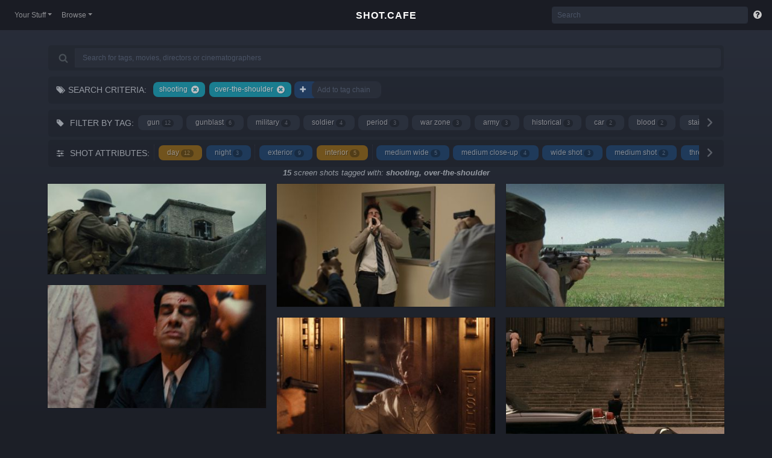

--- FILE ---
content_type: text/html; charset=UTF-8
request_url: https://shot.cafe/tag/shooting,over-the-shoulder
body_size: 7729
content:
<!DOCTYPE html>
<html lang="en">
<head>
    <meta charset="utf-8">
    <meta http-equiv="X-UA-Compatible" content="IE=edge">
	<meta name="google-signin-client_id" content="510057375547-24njsqqc3bp2c01qp11m4qn9ve4qdmlq.apps.googleusercontent.com">
	<meta name="viewport" content="width=device-width, initial-scale=1.0, maximum-scale=1.0, user-scalable=no" />
	
	<link rel="stylesheet" href="https://stackpath.bootstrapcdn.com/bootstrap/4.5.2/css/bootstrap.min.css" integrity="sha384-JcKb8q3iqJ61gNV9KGb8thSsNjpSL0n8PARn9HuZOnIxN0hoP+VmmDGMN5t9UJ0Z" crossorigin="anonymous">
		
	<link href="/css/fi.css" rel="stylesheet" type="text/css" />	
	<link href="https://cdn.jsdelivr.net/npm/ficons@1.1.52/dist/ficons/font.css" rel="stylesheet">
	<link href="/css/style.css" rel="stylesheet" type="text/css" />
	
		<meta name="description" content="Movie stills and screengrabs that have been tagged: shooting & over-the-shoulder on the worlds smartest cinema stills and research site.">
		<title>"shooting & over-the-shoulder" Movie Stills | SHOT.CAFE</title>
	
		<!-- Global site tag (gtag.js) - Google Analytics -->
	<script async src="https://www.googletagmanager.com/gtag/js?id=G-XKV4KFD34E"></script>
	<script>
	window.dataLayer = window.dataLayer || [];
	function gtag(){dataLayer.push(arguments);}
	gtag('js', new Date());

	gtag('config', 'G-XKV4KFD34E');
	</script>
		<!-- Matomo -->
	<script type="text/javascript">
	var _paq = window._paq = window._paq || [];
	/* tracker methods like "setCustomDimension" should be called before "trackPageView" */
	_paq.push(["setDocumentTitle", document.domain + "/" + document.title]);
	_paq.push(["setCookieDomain", "*.shot.cafe"]);
	_paq.push(["setDomains", ["*.shot.cafe"]]);
	_paq.push(['trackPageView']);
	_paq.push(['enableLinkTracking']);
	(function() {
		var u="//ots.aihosting.com/";
		_paq.push(['setTrackerUrl', u+'matomo.php']);
		_paq.push(['setSiteId', '1']);
		var d=document, g=d.createElement('script'), s=d.getElementsByTagName('script')[0];
		g.type='text/javascript'; g.async=true; g.src=u+'matomo.js'; s.parentNode.insertBefore(g,s);
	})();
	</script>
	<noscript><p><img src="//ots.aihosting.com/matomo.php?idsite=1&amp;rec=1" style="border:0;" alt="" /></p></noscript>
	<!-- End Matomo Code -->
</head>

<div id="mt"></div>
<div id="fb-root"></div>

<div class="page-top"><i class="fa fa-arrow-up"></i> Back to Top</div>

	<div class="modal fade" id="login-box" tabindex="-1" role="dialog" aria-labelledby="login-box" aria-hidden="true">
		<div class="modal-dialog"><div class="modal-content">
		<div class="modal-header">
			<h5 class="modal-title">Login</h5>
			<button type="button" class="close" data-dismiss="modal" aria-hidden="true">&times;</button>
		</div>
        <div class="modal-body">
			<p>
				Login to use favorites, collections and other features:
			</p>
			<div class="login-buttons">
				<div class="g-login-container"><div id="g-login-button"></div></div>

				<div class="fb-login-button" data-size="large" data-button-type="continue_with" data-layout="default" data-auto-logout-link="false" data-use-continue-as="false" data-width="" data-scope="public_profile, email"></div>
				
			</div>
			<p>
				<small>We don't post anything to Facebook or Google and like,<br>super respect your privacy. How 'bout dat?</small>
			</p>
		</div>
		</div>
	</div>
	</div>

	<div class="modal fade" id="wtf-box" tabindex="-1" role="dialog" aria-labelledby="wtf-box" aria-hidden="true">
		<div class="modal-dialog"><div class="modal-content">
			<div class="modal-header">
				<h5 class="modal-title">ABOUT SHOT.CAFE</h5>
				<button type="button" class="close" data-dismiss="modal" aria-hidden="true">&times;</button>
			</div>
			<div class="modal-body about-text">
				<p>July 2016 a NYC based cinematographer had to come up with a lighting plan in hurry.</p>
				<p>After becoming quite frustrated with the options available for searching through film grabs for reference material, they hammered out this jammeroo and called it "SHOT.CAFE".</p> 
				<p>Use it to create decks, moodboards, lookbooks, research and explore your love of cinema, cinematography and design. Or don't.</p>
				<p>Expect new features to appear unannounced. Other details may also arrive soon.</p>
				<p>Wanna contact us? Try the 'gram: <a href="https://www.instagram.com/the.shot.cafe/" target="_new">@the.shot.cafe</a>.
				<p><a href="/privacypolicy">Privacy Policy</a> | <a href="/terms">Terms of Usage</a></p>
				<p><small>These images are presented here for educational and research purposes only. No ownership is claimed or even suggested.</small></p>
			</div>
			</div>
		</div>
	</div>

	<div id="image-controls" class="image-controls">
	<div class="image-control-inner">
		<div class="image-caption-close">
			<button type="button" class="caption-close" aria-label="Close" id="caption-close">
			  <span class="fa fa-chevron-down"></span>
			</button>
		</div>
		<div class="project-details">
			<div class="project-movie">
				<span class="pd-type">Movie:</span><span class="pd-anb"></span> <a href="#" class="pd-title"></a> (<a href="#" class="pd-year"></a>)
				<p>
				<span>Director:</span><i class="fa fa-bullhorn"></i> <a href="#" class="pd-director"></a><br>
				<span>Director of Photography:</span><i class="fa fa-lightbulb"></i> <a href="#" class="pd-dp"></a>
				<span id="pd-hider" style="display: inline;"><i class="fa fa-sliders"></i> <a href="#" class="pd-x">Bye</a></span>				</p>
				<p class="project-tech"></p>
			</div>
			<div class="project-btns">
				<button type="button" class="btn btn-secondary btn-sm" id="pop-fave"><span class="fa fa-heart-o color-fave" aria-hidden="true"></span></button>
				<button type="button" class="btn btn-secondary btn-sm" id="pop-collect"><span class="fa fa-folder-o color-collect" aria-hidden="true"></span></button>
				&nbsp;
				<button type="button" class="btn btn-secondary btn-sm" id="pop-download" value="79a5ad62d145054921813c32da172c20"><span class="fa fa-download" aria-hidden="true"></span></button>
								<p>
					<br>
					<button type="button" class="btn btn-secondary btn-sm" id="rgb-parade"><span class="fa fa-area-chart" aria-hidden="true"></span> Show RGB Parade</button>
				</p>
			</div>
			<div class="project-options">
				<div class="project-tag-editor" id="project-tag-editor">
									<button type="button" class="btn btn-primary btn-sm" id="save-tags">
					  <i class="fa fa-check" aria-hidden="true"></i> Save
					</button>
				</div>
				<div class="project-tags"><ul></ul></div>
				<div class="project-colors"><ul></ul></div>
			</div>
			<div class="project-loader"></div>
			<div class="clear"></div>
		</div>
	</div>
	</div>

	<div class="modal fade" id="collection-add" tabindex="-1" role="dialog" aria-labelledby="collection-modal" aria-hidden="false">
		<div class="modal-dialog modal-dialog-centered" role="document">
			<div class="modal-content">
				<div class="modal-header">
	    		    <h5 class="modal-title">Add to Collection</h5>
			        <button type="button" class="close" data-dismiss="modal" aria-label="Close">
			          <span aria-hidden="true">&times;</span>
			        </button>
				</div>
        		<div class="modal-body">
					<div class="container-fluid">
					    <div class="row">
						    <div class="col" id="collection-img">
						       <small><em>Loading...</em></small>
						     </div>
						     <div class="col" id="collection-list">
								 <ul class="list-group">
									 <span style="padding: 20px;"><small><em>Loading...</em></small></span>
								 </ul>
						     </div>
						</div>
					</div>
				</div>
			</div>
		</div>
	</div>

	<div class="modal fade" id="confirm-remove" tabindex="-1" role="dialog" aria-labelledby="remove-modal" aria-hidden="true">
		<div class="modal-dialog modal-dialog-centered" role="document">
			<div class="modal-content">
				<div class="modal-header">
	    		    <h5 class="modal-title">Confirm Remove</h5>
			        <button type="button" class="close" data-dismiss="modal" aria-label="Close">
			          <span aria-hidden="true">&times;</span>
			        </button>
				</div>
	    		<div class="modal-body">
	    			<p>Definitely remove this shot from collection?</p>
				</div>
	    		<div class="modal-footer">
					<button type="button" class="btn btn-secondary" data-dismiss="modal">Nope</button>
	    		    <a class="btn btn-danger btn-ok">Yep</a>
				</div>
			</div>
		</div>
	</div>
	
	<div class="modal fade" id="new-collection" tabindex="-1" role="dialog" aria-labelledby="new-collection" aria-hidden="true">
	  <div class="modal-dialog" role="document">
	    <div class="modal-content">
	      <div class="modal-header">
	        <h5 class="modal-title" id="new-collection-label">Create New Collection</h5>
	        <button type="button" class="close" data-dismiss="modal" aria-label="Close">
	          <span aria-hidden="true">&times;</span>
	        </button>
	      </div>
	      <div class="modal-body">
	      	<form method="post" id="collection-form">
			  	<div class="form-group">
			  	  <input type="text" class="form-control" placeholder="Untitled Collection #1" name="name" id="collection-name">
			  	</div>
				<div class="form-group">
				  <label for="collection-notes">Notes</label>
				  <textarea class="form-control" id="collection-notes" rows="6"></textarea>
				</div>
			</form>
	      </div>
	      <div class="modal-footer">
	        <button type="button" class="btn btn-secondary btn-sm" data-dismiss="modal">Cancel</button>
	        <button type="button" class="btn btn-primary btn-sm" id="collection-save"><i class="fa fa-plus-square"></i> New Collection</button>
	      </div>
	    </div>
	  </div>
	</div>

    <nav class="navbar navbar-expand-lg navbar-dark fixed-top">
      <button class="navbar-toggler navbar-toggler-right" type="button" data-toggle="collapse" data-target="#master-navbar" aria-controls="master-navbar" aria-expanded="false" aria-label="Toggle navigation">
        <span class="navbar-toggler-icon"></span>
      </button>

	  
      <div class="collapse navbar-collapse justify-content-between" id="master-navbar">
        <ul class="navbar-nav">
          <li class="nav-item dropdown usermenu">
            <a class="nav-link dropdown-toggle" id="dropdown01" data-toggle="dropdown" aria-haspopup="true" aria-expanded="false">Your Stuff</a>
            <div class="dropdown-menu" aria-labelledby="dropdown01">
			  <a class="dropdown-item" id="nav-collections" href="#" data-toggle="modal" data-target="#login-box"><span class="fa fa-fw fa-folder-o"></span> Collections</a>
			  <a class="dropdown-item" id="nav-favorites" href="#" data-toggle="modal" data-target="#login-box"><span class="fa fa-fw fa-heart-o"></span> Favorites</a>
		      <div class="dropdown-divider"></div> 
              <a class="dropdown-item" id="nav-submissions" href="#" data-toggle="modal" data-target="#login-box"><span class="fa fa-fw fa-cloud-upload"></span> Submissions</a>
		      <div class="dropdown-divider"></div>
			  <a class="dropdown-item login" data-toggle="modal" data-target="#login-box" href="#"><span class="fa fa-fw fa-sign-in"></span> Sign In</a>
			  <a class="dropdown-item logout"><span class="fa fa-fw fa-sign-out"></span> Log out</a>
		   </div>
          </li>
          <li class="nav-item dropdown">
            <a class="nav-link dropdown-toggle" id="dropdown02" data-toggle="dropdown" aria-haspopup="true" aria-expanded="false">Browse</a>
            <div class="dropdown-menu" aria-labelledby="dropdown02">
  	            <a class="dropdown-item" href="/movies/"><span class="fa fa-fw fa-film"></span> Movies</a>
				<a class="dropdown-item" href="/commercials/"><span class="fa fa-fw fa-money"></span> Commercials</a>
				<div class="dropdown-divider"></div>
  	            <a class="dropdown-item" href="/directors/"><span class="fa fa-fw fa-bullhorn"></span> Directors</a>
  	            <a class="dropdown-item" href="/cinematographers/"><span class="fa fa-fw fa-camera-retro"></span> Cinematographers</a>
				<a class="dropdown-item" href="/designers/"><span class="fa fa-fw fa-photo"></span> Production Designers</a>
				<div class="dropdown-divider"></div>
  	            <a class="dropdown-item" href="/years/"><span class="fa fa-fw fa-calendar-o"></span> Years</a>
				<a class="dropdown-item" href="/genres/"><span class="fa fa-fw fa-ticket"></span> Genres</a>
				<div class="dropdown-divider"></div>
  	            <a class="dropdown-item" href="/tags/"><span class="fa fa-fw fa-tags"></span> Tags</a>
				<a class="dropdown-item" href="/colors/"><span class="fa fa-fw fa-barcode"></span> Colors</a>
				<div class="dropdown-divider"></div>
				<a class="dropdown-item" href="/aspect/"><span class="fa fa-fw fa-percent"></span> Aspect Ratios</a>
				<div class="dropdown-divider"></div> 
              <a class="dropdown-item" href="/#shot-stream"><span class="fa fa-fw fa-star-o"></span> Shot Stream</a>
            </div>
          </li>
        </ul>
		
        <div class="form-inline d-flex" id="nav-search-form">
          <input class="form-control form-control-sm mr-sm-2" type="text" placeholder="Search" id="nav-search">
		  <div class="d-flex nav-about">
			<a href="#" data-toggle="modal" data-target="#wtf-box"><i class="fa fa-question-circle"></i> <span>About SHOT.CAFE<span></a>
		  </div>
        </div>
      </div>
	  <a class="navbar-brand mx-auto" href="/">SHOT.CAFE</a>
	  
		<div id="nav-results" class="rounded-bottom">
			Loading...
		</div>
    </nav>
<section class="container" role="main" id="main">
			<div class="search-box">
			<div class="tag-search">
				<div class="input-group">
					<span class="input-group-prepend">
						<div class="input-group-text bg-transparent"><i class="fa fa-search"></i></div>
					</span>
					<input class="form-control" type="search-bar" value="" placeholder="Search for tags, movies, directors or cinematographers" id="search-bar">
				</div>
			</div>
			<div id="bar-results" class="rounded-bottom">
				Loading...
			</div>
		</div>
					<input type="hidden" id="tag-path" value="shooting,over-the-shoulder">
			<div class="tag-criteria slide">
				<div class="tag-criteria-label"><i class="fa fa-tags" aria-hidden="true"></i> Search Criteria:</div>
				<ul>
			<li><a href="/tag/over-the-shoulder">shooting <i class="fa fa-times-circle" aria-hidden="true"></i></a></li><li><a href="/tag/shooting">over-the-shoulder <i class="fa fa-times-circle" aria-hidden="true"></i></a></li>				<li>
				<div class="form-inline d-flex input-group" id="tag-search-form">
					<div class="input-group-append">
						<span class="input-group-text" id="tag-addon1"><i class="fa fa-plus" aria-hidden="true"></i></span>
					</div>
          			<input class="form-control form-control-sm mr-sm-2" type="text" placeholder="Add to tag chain" id="tag-search" aria-describedby="tag-addon1">
       			</div>
				</li>
				</ul>
			</div>			<div class="tag-filters slide" id="tag-filter">
				<div class="tag-filters-label">
					<i class="fa fa-tag" aria-hidden="true"></i> <span>FILTER BY TAG:</span>
				</div>
				<div class="tag-filters-left" id="tag-filters-left"><i class="fa fa-chevron-left" aria-hidden="true"></i></div>
				<div class="tag-filters-right" id="tag-filters-right"><i class="fa fa-chevron-right" aria-hidden="true"></i></div>
				<div class="tag-filters-slider hide-scrollbars"> 
				<ul><li id="tag_filter_110534"><a href="/tag/shooting,over-the-shoulder,gun" data-tag="gun" class="tag-filter-item">gun <span class="badge badge-dark badge-pill">12</span></a></li><li id="tag_filter_110965"><a href="/tag/shooting,over-the-shoulder,gunblast" data-tag="gunblast" class="tag-filter-item">gunblast <span class="badge badge-dark badge-pill">6</span></a></li><li id="tag_filter_110981"><a href="/tag/shooting,over-the-shoulder,military" data-tag="military" class="tag-filter-item">military <span class="badge badge-dark badge-pill">4</span></a></li><li id="tag_filter_110673"><a href="/tag/shooting,over-the-shoulder,soldier" data-tag="soldier" class="tag-filter-item">soldier <span class="badge badge-dark badge-pill">4</span></a></li><li id="tag_filter_112372"><a href="/tag/shooting,over-the-shoulder,period" data-tag="period" class="tag-filter-item">period <span class="badge badge-dark badge-pill">3</span></a></li><li id="tag_filter_110754"><a href="/tag/shooting,over-the-shoulder,war+zone" data-tag="war+zone" class="tag-filter-item">war zone <span class="badge badge-dark badge-pill">3</span></a></li><li id="tag_filter_110980"><a href="/tag/shooting,over-the-shoulder,army" data-tag="army" class="tag-filter-item">army <span class="badge badge-dark badge-pill">3</span></a></li><li id="tag_filter_112368"><a href="/tag/shooting,over-the-shoulder,historical" data-tag="historical" class="tag-filter-item">historical <span class="badge badge-dark badge-pill">3</span></a></li><li id="tag_filter_110513"><a href="/tag/shooting,over-the-shoulder,car" data-tag="car" class="tag-filter-item">car <span class="badge badge-dark badge-pill">2</span></a></li><li id="tag_filter_110544"><a href="/tag/shooting,over-the-shoulder,blood" data-tag="blood" class="tag-filter-item">blood <span class="badge badge-dark badge-pill">2</span></a></li><li id="tag_filter_110765"><a href="/tag/shooting,over-the-shoulder,stairs" data-tag="stairs" class="tag-filter-item">stairs <span class="badge badge-dark badge-pill">2</span></a></li><li id="tag_filter_110830"><a href="/tag/shooting,over-the-shoulder,sniper" data-tag="sniper" class="tag-filter-item">sniper <span class="badge badge-dark badge-pill">2</span></a></li><li id="tag_filter_111960"><a href="/tag/shooting,over-the-shoulder,broken+window" data-tag="broken+window" class="tag-filter-item">broken window <span class="badge badge-dark badge-pill">1</span></a></li><li id="tag_filter_110708"><a href="/tag/shooting,over-the-shoulder,police" data-tag="police" class="tag-filter-item">police <span class="badge badge-dark badge-pill">1</span></a></li><li id="tag_filter_111153"><a href="/tag/shooting,over-the-shoulder,horse" data-tag="horse" class="tag-filter-item">horse <span class="badge badge-dark badge-pill">1</span></a></li><li id="tag_filter_110556"><a href="/tag/shooting,over-the-shoulder,car+interior" data-tag="car+interior" class="tag-filter-item">car interior <span class="badge badge-dark badge-pill">1</span></a></li><li id="tag_filter_110669"><a href="/tag/shooting,over-the-shoulder,rain" data-tag="rain" class="tag-filter-item">rain <span class="badge badge-dark badge-pill">1</span></a></li><li id="tag_filter_111277"><a href="/tag/shooting,over-the-shoulder,police+brutality" data-tag="police+brutality" class="tag-filter-item">police brutality <span class="badge badge-dark badge-pill">1</span></a></li><li id="tag_filter_110590"><a href="/tag/shooting,over-the-shoulder,restaurant" data-tag="restaurant" class="tag-filter-item">restaurant <span class="badge badge-dark badge-pill">1</span></a></li><li id="tag_filter_111379"><a href="/tag/shooting,over-the-shoulder,falling" data-tag="falling" class="tag-filter-item">falling <span class="badge badge-dark badge-pill">1</span></a></li><li id="tag_filter_110675"><a href="/tag/shooting,over-the-shoulder,elevator" data-tag="elevator" class="tag-filter-item">elevator <span class="badge badge-dark badge-pill">1</span></a></li><li id="tag_filter_111274"><a href="/tag/shooting,over-the-shoulder,fight" data-tag="fight" class="tag-filter-item">fight <span class="badge badge-dark badge-pill">1</span></a></li><li id="tag_filter_110553"><a href="/tag/shooting,over-the-shoulder,flare" data-tag="flare" class="tag-filter-item">flare <span class="badge badge-dark badge-pill">1</span></a></li><li id="tag_filter_112499"><a href="/tag/shooting,over-the-shoulder,donkey" data-tag="donkey" class="tag-filter-item">donkey <span class="badge badge-dark badge-pill">1</span></a></li><li id="tag_filter_110926"><a href="/tag/shooting,over-the-shoulder,interrogation" data-tag="interrogation" class="tag-filter-item">interrogation <span class="badge badge-dark badge-pill">1</span></a></li><li id="tag_filter_112514"><a href="/tag/shooting,over-the-shoulder,indian" data-tag="indian" class="tag-filter-item">indian <span class="badge badge-dark badge-pill">1</span></a></li><li id="tag_filter_111328"><a href="/tag/shooting,over-the-shoulder,gunmen" data-tag="gunmen" class="tag-filter-item">gunmen <span class="badge badge-dark badge-pill">1</span></a></li><li id="tag_filter_111534"><a href="/tag/shooting,over-the-shoulder,bow+and+arrow" data-tag="bow+and+arrow" class="tag-filter-item">bow and arrow <span class="badge badge-dark badge-pill">1</span></a></li><li id="tag_filter_110781"><a href="/tag/shooting,over-the-shoulder,river" data-tag="river" class="tag-filter-item">river <span class="badge badge-dark badge-pill">1</span></a></li><li id="tag_filter_111113"><a href="/tag/shooting,over-the-shoulder,suicide" data-tag="suicide" class="tag-filter-item">suicide <span class="badge badge-dark badge-pill">1</span></a></li><li id="tag_filter_110516"><a href="/tag/shooting,over-the-shoulder,glass" data-tag="glass" class="tag-filter-item">glass <span class="badge badge-dark badge-pill">1</span></a></li><li id="tag_filter_110936"><a href="/tag/shooting,over-the-shoulder,helmet" data-tag="helmet" class="tag-filter-item">helmet <span class="badge badge-dark badge-pill">1</span></a></li><li id="tag_filter_111333"><a href="/tag/shooting,over-the-shoulder,revolving+door" data-tag="revolving+door" class="tag-filter-item">revolving door <span class="badge badge-dark badge-pill">1</span></a></li><li id="tag_filter_111959"><a href="/tag/shooting,over-the-shoulder,window+breaking" data-tag="window+breaking" class="tag-filter-item">window breaking <span class="badge badge-dark badge-pill">1</span></a></li><li id="tag_filter_111189"><a href="/tag/shooting,over-the-shoulder,shooting+range" data-tag="shooting+range" class="tag-filter-item">shooting range <span class="badge badge-dark badge-pill">1</span></a></li>				<li class="tag-filter-no-matches"></li>
			</ul>
				</div>
				<div class="clear"></div>
			</div>
							<div class="tag-filters slide" id="type-filter">
				<div class="tag-filters-label">
					<i class="fa fa-sliders" aria-hidden="true"></i> <span>Shot Attributes:</span>
				</div>
				<div class="tag-filters-left" id="type-filters-left"><i class="fa fa-chevron-left" aria-hidden="true"></i></div>
				<div class="tag-filters-right" id="type-filters-right"><i class="fa fa-chevron-right" aria-hidden="true"></i></div>
				<div class="tag-filters-slider hide-scrollbars"> 
				<ul><li class="tag-spacer"></li><li id="tag_filter_111900"><a href="/tag/shooting,over-the-shoulder,day" data-tag="day" class="tag-filter-item y-tag">day <span class="badge badge-dark badge-pill">12</span></a></li><li id="tag_filter_110528"><a href="/tag/shooting,over-the-shoulder,night" data-tag="night" class="tag-filter-item ">night <span class="badge badge-dark badge-pill">3</span></a></li><li class="tag-spacer"></li><li id="tag_filter_110510"><a href="/tag/shooting,over-the-shoulder,exterior" data-tag="exterior" class="tag-filter-item ">exterior <span class="badge badge-dark badge-pill">9</span></a></li><li id="tag_filter_111444"><a href="/tag/shooting,over-the-shoulder,interior" data-tag="interior" class="tag-filter-item y-tag">interior <span class="badge badge-dark badge-pill">5</span></a></li><li class="tag-spacer"></li><li id="tag_filter_111904"><a href="/tag/shooting,over-the-shoulder,medium+wide" data-tag="medium+wide" class="tag-filter-item ">medium wide <span class="badge badge-dark badge-pill">5</span></a></li><li id="tag_filter_111903"><a href="/tag/shooting,over-the-shoulder,medium+close-up" data-tag="medium+close-up" class="tag-filter-item ">medium close-up <span class="badge badge-dark badge-pill">4</span></a></li><li id="tag_filter_111901"><a href="/tag/shooting,over-the-shoulder,wide+shot" data-tag="wide+shot" class="tag-filter-item ">wide shot <span class="badge badge-dark badge-pill">3</span></a></li><li id="tag_filter_111902"><a href="/tag/shooting,over-the-shoulder,medium+shot" data-tag="medium+shot" class="tag-filter-item ">medium shot <span class="badge badge-dark badge-pill">2</span></a></li><li id="tag_filter_111438"><a href="/tag/shooting,over-the-shoulder,three-shot" data-tag="three-shot" class="tag-filter-item ">three-shot <span class="badge badge-dark badge-pill">2</span></a></li><li id="tag_filter_111443"><a href="/tag/shooting,over-the-shoulder,low-angle" data-tag="low-angle" class="tag-filter-item ">low-angle <span class="badge badge-dark badge-pill">2</span></a></li><li id="tag_filter_22"><a href="/tag/shooting,over-the-shoulder,black+and+white" data-tag="black+and+white" class="tag-filter-item ">black and white <span class="badge badge-dark badge-pill">1</span></a></li><li id="tag_filter_111437"><a href="/tag/shooting,over-the-shoulder,group-shot" data-tag="group-shot" class="tag-filter-item ">group-shot <span class="badge badge-dark badge-pill">1</span></a></li><li id="tag_filter_111908"><a href="/tag/shooting,over-the-shoulder,extreme+wide" data-tag="extreme+wide" class="tag-filter-item ">extreme wide <span class="badge badge-dark badge-pill">1</span></a></li><li id="tag_filter_110789"><a href="/tag/shooting,over-the-shoulder,two-shot" data-tag="two-shot" class="tag-filter-item ">two-shot <span class="badge badge-dark badge-pill">1</span></a></li><li id="tag_filter_111440"><a href="/tag/shooting,over-the-shoulder,clean+single" data-tag="clean+single" class="tag-filter-item ">clean single <span class="badge badge-dark badge-pill">1</span></a></li>							<li class="tag-filter-no-matches"></li>
				</ul>
				</div>
				<div class="clear"></div>
			</div>
			
		<div class="results_count"><strong>15</strong> screen shots 
					tagged with: <strong>shooting, over-the-shoulder</strong>
			</div>
	<div class="results row" id="results">
	<a class="pg" name="page-1" data-page="1"></a>
	<div class="brick col-sm-4" id="brick_16710">
	<div class="box" id="box_16710"><a href="#1917-2019-260/1917-2019-260-16410" data-img-img="/images/o/1917-2019-260-16410.jpg" data-fancybox="frame-group" data-img-url="1917-2019-260/1917-2019-260-16410" data-img-page="1" data-img-id="16710"class="box-img-load"><img src="/images/t/1917-2019-260-16410.jpg" alt="Still from 1917 (2019) that has been tagged with: shooting & over-the-shoulder" class="box-img" id="img-16710"></a>
		<div class="box_a_panel">
								</div>
		<div class="box_panel">
			<button type="button" class="btn btn-default btn-sm box-fave" data-box="16710">
			  <span class="fa fa-heart-o" aria-hidden="true"></span>
			</button>
			<button type="button" class="btn btn-default btn-sm box-collect" data-box="16710" data-toggle="modal" data-target="#login-box">
			  <span class="fa fa-folder-o" aria-hidden="true"></span>
			</button>
					</div>
	</div>
	</div>
		<div class="brick col-sm-4" id="brick_10489">
	<div class="box" id="box_10489"><a href="#prisoners-2013-222/prisoners-2013-222-10489" data-img-img="/images/o/prisoners-2013-222-10489.jpg" data-fancybox="frame-group" data-img-url="prisoners-2013-222/prisoners-2013-222-10489" data-img-page="1" data-img-id="10489"class="box-img-load"><img src="/images/t/prisoners-2013-222-10489.jpg" alt="Still from Prisoners (2013) that has been tagged with: shooting & over-the-shoulder" class="box-img" id="img-10489"></a>
		<div class="box_a_panel">
								</div>
		<div class="box_panel">
			<button type="button" class="btn btn-default btn-sm box-fave" data-box="10489">
			  <span class="fa fa-heart-o" aria-hidden="true"></span>
			</button>
			<button type="button" class="btn btn-default btn-sm box-collect" data-box="10489" data-toggle="modal" data-target="#login-box">
			  <span class="fa fa-folder-o" aria-hidden="true"></span>
			</button>
					</div>
	</div>
	</div>
		<div class="brick col-sm-4" id="brick_9390">
	<div class="box" id="box_9390"><a href="#full-metal-jacket-1987-210/full-metal-jacket-1987-210-9390" data-img-img="/images/o/full-metal-jacket-1987-210-9390.jpg" data-fancybox="frame-group" data-img-url="full-metal-jacket-1987-210/full-metal-jacket-1987-210-9390" data-img-page="1" data-img-id="9390"class="box-img-load"><img src="/images/t/full-metal-jacket-1987-210-9390.jpg" alt="Still from Full Metal Jacket (1987) that has been tagged with: shooting & over-the-shoulder" class="box-img" id="img-9390"></a>
		<div class="box_a_panel">
								</div>
		<div class="box_panel">
			<button type="button" class="btn btn-default btn-sm box-fave" data-box="9390">
			  <span class="fa fa-heart-o" aria-hidden="true"></span>
			</button>
			<button type="button" class="btn btn-default btn-sm box-collect" data-box="9390" data-toggle="modal" data-target="#login-box">
			  <span class="fa fa-folder-o" aria-hidden="true"></span>
			</button>
					</div>
	</div>
	</div>
		<div class="brick col-sm-4" id="brick_12930">
	<div class="box" id="box_12930"><a href="#the-godfather-1972/the-godfather-1972-12930" data-img-img="/images/o/the-godfather-1972-12930.jpg" data-fancybox="frame-group" data-img-url="the-godfather-1972/the-godfather-1972-12930" data-img-page="1" data-img-id="12930"class="box-img-load"><img src="/images/t/the-godfather-1972-12930.jpg" alt="Still from The Godfather (1972) that has been tagged with: shooting & over-the-shoulder" class="box-img" id="img-12930"></a>
		<div class="box_a_panel">
								</div>
		<div class="box_panel">
			<button type="button" class="btn btn-default btn-sm box-fave" data-box="12930">
			  <span class="fa fa-heart-o" aria-hidden="true"></span>
			</button>
			<button type="button" class="btn btn-default btn-sm box-collect" data-box="12930" data-toggle="modal" data-target="#login-box">
			  <span class="fa fa-folder-o" aria-hidden="true"></span>
			</button>
					</div>
	</div>
	</div>
		<div class="brick col-sm-4" id="brick_13143">
	<div class="box" id="box_13143"><a href="#the-godfather-1972/the-godfather-1972-13143" data-img-img="/images/o/the-godfather-1972-13143.jpg" data-fancybox="frame-group" data-img-url="the-godfather-1972/the-godfather-1972-13143" data-img-page="1" data-img-id="13143"class="box-img-load"><img src="/images/t/the-godfather-1972-13143.jpg" alt="Still from The Godfather (1972) that has been tagged with: shooting & over-the-shoulder" class="box-img" id="img-13143"></a>
		<div class="box_a_panel">
								</div>
		<div class="box_panel">
			<button type="button" class="btn btn-default btn-sm box-fave" data-box="13143">
			  <span class="fa fa-heart-o" aria-hidden="true"></span>
			</button>
			<button type="button" class="btn btn-default btn-sm box-collect" data-box="13143" data-toggle="modal" data-target="#login-box">
			  <span class="fa fa-folder-o" aria-hidden="true"></span>
			</button>
					</div>
	</div>
	</div>
		<div class="brick col-sm-4" id="brick_13149">
	<div class="box" id="box_13149"><a href="#the-godfather-1972/the-godfather-1972-13149" data-img-img="/images/o/the-godfather-1972-13149.jpg" data-fancybox="frame-group" data-img-url="the-godfather-1972/the-godfather-1972-13149" data-img-page="1" data-img-id="13149"class="box-img-load"><img src="/images/t/the-godfather-1972-13149.jpg" alt="Still from The Godfather (1972) that has been tagged with: shooting & over-the-shoulder" class="box-img" id="img-13149"></a>
		<div class="box_a_panel">
								</div>
		<div class="box_panel">
			<button type="button" class="btn btn-default btn-sm box-fave" data-box="13149">
			  <span class="fa fa-heart-o" aria-hidden="true"></span>
			</button>
			<button type="button" class="btn btn-default btn-sm box-collect" data-box="13149" data-toggle="modal" data-target="#login-box">
			  <span class="fa fa-folder-o" aria-hidden="true"></span>
			</button>
					</div>
	</div>
	</div>
		<div class="brick col-sm-4" id="brick_13136">
	<div class="box" id="box_13136"><a href="#the-godfather-1972/the-godfather-1972-13136" data-img-img="/images/o/the-godfather-1972-13136.jpg" data-fancybox="frame-group" data-img-url="the-godfather-1972/the-godfather-1972-13136" data-img-page="1" data-img-id="13136"class="box-img-load"><img src="/images/t/the-godfather-1972-13136.jpg" alt="Still from The Godfather (1972) that has been tagged with: shooting & over-the-shoulder" class="box-img" id="img-13136"></a>
		<div class="box_a_panel">
								</div>
		<div class="box_panel">
			<button type="button" class="btn btn-default btn-sm box-fave" data-box="13136">
			  <span class="fa fa-heart-o" aria-hidden="true"></span>
			</button>
			<button type="button" class="btn btn-default btn-sm box-collect" data-box="13136" data-toggle="modal" data-target="#login-box">
			  <span class="fa fa-folder-o" aria-hidden="true"></span>
			</button>
					</div>
	</div>
	</div>
		<div class="brick col-sm-4" id="brick_6288">
	<div class="box" id="box_6288"><a href="#seven-samurai-1954/seven-samurai-1954-56-6288" data-img-img="/images/o/seven-samurai-1954-56-6288.jpg" data-fancybox="frame-group" data-img-url="seven-samurai-1954/seven-samurai-1954-56-6288" data-img-page="1" data-img-id="6288"class="box-img-load"><img src="/images/t/seven-samurai-1954-56-6288.jpg" alt="Still from Seven Samurai (1954) that has been tagged with: shooting & over-the-shoulder" class="box-img" id="img-6288"></a>
		<div class="box_a_panel">
								</div>
		<div class="box_panel">
			<button type="button" class="btn btn-default btn-sm box-fave" data-box="6288">
			  <span class="fa fa-heart-o" aria-hidden="true"></span>
			</button>
			<button type="button" class="btn btn-default btn-sm box-collect" data-box="6288" data-toggle="modal" data-target="#login-box">
			  <span class="fa fa-folder-o" aria-hidden="true"></span>
			</button>
					</div>
	</div>
	</div>
		<div class="brick col-sm-4" id="brick_10791">
	<div class="box" id="box_10791"><a href="#jackie-brown-1997-200/jackie-brown-1997-200-10791" data-img-img="/images/o/jackie-brown-1997-200-10791.jpg" data-fancybox="frame-group" data-img-url="jackie-brown-1997-200/jackie-brown-1997-200-10791" data-img-page="1" data-img-id="10791"class="box-img-load"><img src="/images/t/jackie-brown-1997-200-10791.jpg" alt="Still from Jackie Brown (1997) that has been tagged with: shooting & over-the-shoulder" class="box-img" id="img-10791"></a>
		<div class="box_a_panel">
								</div>
		<div class="box_panel">
			<button type="button" class="btn btn-default btn-sm box-fave" data-box="10791">
			  <span class="fa fa-heart-o" aria-hidden="true"></span>
			</button>
			<button type="button" class="btn btn-default btn-sm box-collect" data-box="10791" data-toggle="modal" data-target="#login-box">
			  <span class="fa fa-folder-o" aria-hidden="true"></span>
			</button>
					</div>
	</div>
	</div>
		<div class="brick col-sm-4" id="brick_16664">
	<div class="box" id="box_16664"><a href="#1917-2019-260/1917-2019-260-16364" data-img-img="/images/o/1917-2019-260-16364.jpg" data-fancybox="frame-group" data-img-url="1917-2019-260/1917-2019-260-16364" data-img-page="1" data-img-id="16664"class="box-img-load"><img src="/images/t/1917-2019-260-16364.jpg" alt="Still from 1917 (2019) that has been tagged with: shooting & over-the-shoulder" class="box-img" id="img-16664"></a>
		<div class="box_a_panel">
								</div>
		<div class="box_panel">
			<button type="button" class="btn btn-default btn-sm box-fave" data-box="16664">
			  <span class="fa fa-heart-o" aria-hidden="true"></span>
			</button>
			<button type="button" class="btn btn-default btn-sm box-collect" data-box="16664" data-toggle="modal" data-target="#login-box">
			  <span class="fa fa-folder-o" aria-hidden="true"></span>
			</button>
					</div>
	</div>
	</div>
		<div class="brick col-sm-4" id="brick_16693">
	<div class="box" id="box_16693"><a href="#1917-2019-260/1917-2019-260-16393" data-img-img="/images/o/1917-2019-260-16393.jpg" data-fancybox="frame-group" data-img-url="1917-2019-260/1917-2019-260-16393" data-img-page="1" data-img-id="16693"class="box-img-load"><img src="/images/t/1917-2019-260-16393.jpg" alt="Still from 1917 (2019) that has been tagged with: shooting & over-the-shoulder" class="box-img" id="img-16693"></a>
		<div class="box_a_panel">
								</div>
		<div class="box_panel">
			<button type="button" class="btn btn-default btn-sm box-fave" data-box="16693">
			  <span class="fa fa-heart-o" aria-hidden="true"></span>
			</button>
			<button type="button" class="btn btn-default btn-sm box-collect" data-box="16693" data-toggle="modal" data-target="#login-box">
			  <span class="fa fa-folder-o" aria-hidden="true"></span>
			</button>
					</div>
	</div>
	</div>
		<div class="brick col-sm-4" id="brick_21412">
	<div class="box" id="box_21412"><a href="#the-revenant-2015-289/the-revenant-2015-289-21412" data-img-img="/images/o/the-revenant-2015-289-21412.jpg" data-fancybox="frame-group" data-img-url="the-revenant-2015-289/the-revenant-2015-289-21412" data-img-page="1" data-img-id="21412"class="box-img-load"><img src="/images/t/the-revenant-2015-289-21412.jpg" alt="Still from The Revenant (2015) that has been tagged with: shooting & over-the-shoulder" class="box-img" id="img-21412"></a>
		<div class="box_a_panel">
								</div>
		<div class="box_panel">
			<button type="button" class="btn btn-default btn-sm box-fave" data-box="21412">
			  <span class="fa fa-heart-o" aria-hidden="true"></span>
			</button>
			<button type="button" class="btn btn-default btn-sm box-collect" data-box="21412" data-toggle="modal" data-target="#login-box">
			  <span class="fa fa-folder-o" aria-hidden="true"></span>
			</button>
					</div>
	</div>
	</div>
		<div class="brick col-sm-4" id="brick_21126">
	<div class="box" id="box_21126"><a href="#the-revenant-2015-289/the-revenant-2015-289-21126" data-img-img="/images/o/the-revenant-2015-289-21126.jpg" data-fancybox="frame-group" data-img-url="the-revenant-2015-289/the-revenant-2015-289-21126" data-img-page="1" data-img-id="21126"class="box-img-load"><img src="/images/t/the-revenant-2015-289-21126.jpg" alt="Still from The Revenant (2015) that has been tagged with: shooting & over-the-shoulder" class="box-img" id="img-21126"></a>
		<div class="box_a_panel">
								</div>
		<div class="box_panel">
			<button type="button" class="btn btn-default btn-sm box-fave" data-box="21126">
			  <span class="fa fa-heart-o" aria-hidden="true"></span>
			</button>
			<button type="button" class="btn btn-default btn-sm box-collect" data-box="21126" data-toggle="modal" data-target="#login-box">
			  <span class="fa fa-folder-o" aria-hidden="true"></span>
			</button>
					</div>
	</div>
	</div>
		<div class="brick col-sm-4" id="brick_9431">
	<div class="box" id="box_9431"><a href="#full-metal-jacket-1987-210/full-metal-jacket-1987-210-9431" data-img-img="/images/o/full-metal-jacket-1987-210-9431.jpg" data-fancybox="frame-group" data-img-url="full-metal-jacket-1987-210/full-metal-jacket-1987-210-9431" data-img-page="1" data-img-id="9431"class="box-img-load"><img src="/images/t/full-metal-jacket-1987-210-9431.jpg" alt="Still from Full Metal Jacket (1987) that has been tagged with: shooting & over-the-shoulder" class="box-img" id="img-9431"></a>
		<div class="box_a_panel">
								</div>
		<div class="box_panel">
			<button type="button" class="btn btn-default btn-sm box-fave" data-box="9431">
			  <span class="fa fa-heart-o" aria-hidden="true"></span>
			</button>
			<button type="button" class="btn btn-default btn-sm box-collect" data-box="9431" data-toggle="modal" data-target="#login-box">
			  <span class="fa fa-folder-o" aria-hidden="true"></span>
			</button>
					</div>
	</div>
	</div>
		<div class="brick col-sm-4" id="brick_24049">
	<div class="box" id="box_24049"><a href="#aliens-1986-302/aliens-1986-302-24049" data-img-img="/images/o/aliens-1986-302-24049.jpeg" data-fancybox="frame-group" data-img-url="aliens-1986-302/aliens-1986-302-24049" data-img-page="1" data-img-id="24049"class="box-img-load"><img src="/images/t/aliens-1986-302-24049.jpeg" alt="Still from Aliens (1986) that has been tagged with: shooting & over-the-shoulder" class="box-img" id="img-24049"></a>
		<div class="box_a_panel">
								</div>
		<div class="box_panel">
			<button type="button" class="btn btn-default btn-sm box-fave" data-box="24049">
			  <span class="fa fa-heart-o" aria-hidden="true"></span>
			</button>
			<button type="button" class="btn btn-default btn-sm box-collect" data-box="24049" data-toggle="modal" data-target="#login-box">
			  <span class="fa fa-folder-o" aria-hidden="true"></span>
			</button>
					</div>
	</div>
	</div>
	 </div> 
		<div class="page-load-status"><p class="infinite-scroll-request"><i class="fa fa-spinner fa-spin"></i> Loading...</p></div>

	<div class="page-end-status"><p>End of results...</p></div>
	</section>

	<div class="copyright">Copyright &copy; 2025 <a href="/">Shot Cafe</a> &amp; <a href="http://brilliantchampions.com/">Brilliant Champions LLC</a>. All rights reserved. All movie or film stills, screen caps and screen grabs are owned by their respective owners.</div>
	<script src="https://code.jquery.com/jquery-3.6.0.min.js" integrity="sha256-/xUj+3OJU5yExlq6GSYGSHk7tPXikynS7ogEvDej/m4=" crossorigin="anonymous"></script>
	<script src="https://cdn.jsdelivr.net/npm/popper.js@1.16.1/dist/umd/popper.min.js" integrity="sha384-9/reFTGAW83EW2RDu2S0VKaIzap3H66lZH81PoYlFhbGU+6BZp6G7niu735Sk7lN" crossorigin="anonymous"></script>
	<script src="https://maxcdn.bootstrapcdn.com/bootstrap/4.0.0/js/bootstrap.min.js" integrity="sha384-JZR6Spejh4U02d8jOt6vLEHfe/JQGiRRSQQxSfFWpi1MquVdAyjUar5+76PVCmYl" crossorigin="anonymous"></script>

    

	<script async defer crossorigin="anonymous" src="https://connect.facebook.net/en_US/sdk.js#xfbml=1&version=v7.0&appId=1026524610815586&autoLogAppEvents=1" nonce="MspPUwTu"></script>
	
	<script src="/js/js.js"></script>
	<script src="/js/typeahead.js"></script>
	<script src="/js/shuffle.js"></script>	
	<script src="/js/fancybox.js"></script>
	<script src="/js/jscroll.js"></script>
	<script src="/js/tagsinput.js"></script>
	<script src="/js/waypoint.js"></script>
	<script src="/js/fileinput.js"></script>
			<script async src="https://pagead2.googlesyndication.com/pagead/js/adsbygoogle.js?client=ca-pub-2737280722344633"
     crossorigin="anonymous"></script>
	   </body>
</html>

--- FILE ---
content_type: text/html; charset=utf-8
request_url: https://www.google.com/recaptcha/api2/aframe
body_size: 267
content:
<!DOCTYPE HTML><html><head><meta http-equiv="content-type" content="text/html; charset=UTF-8"></head><body><script nonce="8RMLjykXvIBcCGhsHTn6Lw">/** Anti-fraud and anti-abuse applications only. See google.com/recaptcha */ try{var clients={'sodar':'https://pagead2.googlesyndication.com/pagead/sodar?'};window.addEventListener("message",function(a){try{if(a.source===window.parent){var b=JSON.parse(a.data);var c=clients[b['id']];if(c){var d=document.createElement('img');d.src=c+b['params']+'&rc='+(localStorage.getItem("rc::a")?sessionStorage.getItem("rc::b"):"");window.document.body.appendChild(d);sessionStorage.setItem("rc::e",parseInt(sessionStorage.getItem("rc::e")||0)+1);localStorage.setItem("rc::h",'1764972399727');}}}catch(b){}});window.parent.postMessage("_grecaptcha_ready", "*");}catch(b){}</script></body></html>

--- FILE ---
content_type: text/css; charset=utf-8
request_url: https://cdn.jsdelivr.net/npm/ficons@1.1.52/dist/ficons/font.css
body_size: 7765
content:
@font-face {
  font-family: "iconfont";
  src: url("./iconfont.eot?v=1.1.52");
  src: url("./iconfont.eot?#iefix&v=1.1.52") format("embedded-opentype"),
    url("./iconfont.woff2?v=1.1.52") format("woff2"),
    url("./iconfont.woff?v=1.1.52") format("woff"),
    url("./iconfont.ttf?v=1.1.52") format("truetype"),
    url("./iconfont.svg?v=1.1.52#svgiconfont") format("svg");
  font-weight: normal;
  font-style: normal;
}
.fa {
  display: inline-block;
  font: normal normal normal 14px/1 iconfont;
  font-size: inherit;
  text-rendering: auto;
  -webkit-font-smoothing: antialiased;
  -moz-osx-font-smoothing: grayscale;
}
/* makes the font 33% larger relative to the icon container */
.fa-lg {
  font-size: 1.33333333em;
  line-height: 0.75em;
  vertical-align: -15%;
}
.fa-2x {
  font-size: 2em;
}
.fa-3x {
  font-size: 3em;
}
.fa-4x {
  font-size: 4em;
}
.fa-5x {
  font-size: 5em;
}
.fa-fw {
  width: 1.28571429em;
  text-align: center;
}
.fa-ul {
  padding-left: 0;
  margin-left: 2.14285714em;
  list-style-type: none;
}
.fa-ul > li {
  position: relative;
}
.fa-li {
  position: absolute;
  left: -2.14285714em;
  width: 2.14285714em;
  top: 0.14285714em;
  text-align: center;
}
.fa-li.fa-lg {
  left: -1.85714286em;
}
.fa-border {
  padding: 0.2em 0.25em 0.15em;
  border: solid 0.08em #eeeeee;
  border-radius: 0.1em;
}
.fa-pull-left {
  float: left;
}
.fa-pull-right {
  float: right;
}
.fa.fa-pull-left {
  margin-right: 0.3em;
}
.fa.fa-pull-right {
  margin-left: 0.3em;
}
/* Deprecated as of 4.4.0 */
.pull-right {
  float: right;
}
.pull-left {
  float: left;
}
.fa.pull-left {
  margin-right: 0.3em;
}
.fa.pull-right {
  margin-left: 0.3em;
}
.fa-spin {
  -webkit-animation: fa-spin 2s infinite linear;
  animation: fa-spin 2s infinite linear;
}
.fa-pulse {
  -webkit-animation: fa-spin 1s infinite steps(8);
  animation: fa-spin 1s infinite steps(8);
}
@-webkit-keyframes fa-spin {
  0% {
    -webkit-transform: rotate(0deg);
    transform: rotate(0deg);
  }
  100% {
    -webkit-transform: rotate(359deg);
    transform: rotate(359deg);
  }
}
@keyframes fa-spin {
  0% {
    -webkit-transform: rotate(0deg);
    transform: rotate(0deg);
  }
  100% {
    -webkit-transform: rotate(359deg);
    transform: rotate(359deg);
  }
}
.fa-rotate-90 {
  -ms-filter: "progid:DXImageTransform.Microsoft.BasicImage(rotation=1)";
  -webkit-transform: rotate(90deg);
  -ms-transform: rotate(90deg);
  transform: rotate(90deg);
}
.fa-rotate-180 {
  -ms-filter: "progid:DXImageTransform.Microsoft.BasicImage(rotation=2)";
  -webkit-transform: rotate(180deg);
  -ms-transform: rotate(180deg);
  transform: rotate(180deg);
}
.fa-rotate-270 {
  -ms-filter: "progid:DXImageTransform.Microsoft.BasicImage(rotation=3)";
  -webkit-transform: rotate(270deg);
  -ms-transform: rotate(270deg);
  transform: rotate(270deg);
}
.fa-flip-horizontal {
  -ms-filter: "progid:DXImageTransform.Microsoft.BasicImage(rotation=0, mirror=1)";
  -webkit-transform: scale(-1, 1);
  -ms-transform: scale(-1, 1);
  transform: scale(-1, 1);
}
.fa-flip-vertical {
  -ms-filter: "progid:DXImageTransform.Microsoft.BasicImage(rotation=2, mirror=1)";
  -webkit-transform: scale(1, -1);
  -ms-transform: scale(1, -1);
  transform: scale(1, -1);
}
:root .fa-rotate-90,
:root .fa-rotate-180,
:root .fa-rotate-270,
:root .fa-flip-horizontal,
:root .fa-flip-vertical {
  filter: none;
}
.fa-stack {
  position: relative;
  display: inline-block;
  width: 2em;
  height: 2em;
  line-height: 2em;
  vertical-align: middle;
}
.fa-stack-1x,
.fa-stack-2x {
  position: absolute;
  left: 0;
  width: 100%;
  text-align: center;
}
.fa-stack-1x {
  line-height: inherit;
}
.fa-stack-2x {
  font-size: 2em;
}
.fa-inverse {
  color: #ffffff;
}
 

 .fa-swirl-arrow-up:before {
	content: "\f101";
}
.fa-swirl-arrow-right:before {
	content: "\f102";
}
.fa-swirl-arrow-left:before {
	content: "\f103";
}
.fa-swirl-arrow-down:before {
	content: "\f104";
}
.fa-swirl-arrow-alt-up:before {
	content: "\f105";
}
.fa-swirl-arrow-alt-right:before {
	content: "\f106";
}
.fa-swirl-arrow-alt-left:before {
	content: "\f107";
}
.fa-swirl-arrow-alt-down:before {
	content: "\f108";
}
.fa-ribbon-arrow-up:before {
	content: "\f109";
}
.fa-ribbon-arrow-right:before {
	content: "\f10a";
}
.fa-ribbon-arrow-left:before {
	content: "\f10b";
}
.fa-ribbon-arrow-down:before {
	content: "\f10c";
}
.fa-map-marker-o:before {
	content: "\f10d";
}
.fa-location-arrow-up:before {
	content: "\f10e";
}
.fa-location-arrow-right:before {
	content: "\f10f";
}
.fa-location-arrow-left:before {
	content: "\f110";
}
.fa-location-arrow-down:before {
	content: "\f111";
}
.fa-leaf-o:before {
	content: "\f112";
}
.fa-fiction:before {
	content: "\f113";
}
.fa-eye2:before {
	content: "\f114";
}
.fa-eye-slash2:before {
	content: "\f115";
}
.fa-bars-right:before {
	content: "\f116";
}
.fa-bars-left:before {
	content: "\f117";
}
.fa-banner-arrow-up:before {
	content: "\f118";
}
.fa-banner-arrow-right:before {
	content: "\f119";
}
.fa-banner-arrow-left:before {
	content: "\f11a";
}
.fa-banner-arrow-down:before {
	content: "\f11b";
}
.fa-banner-arrow-alt-up:before {
	content: "\f11c";
}
.fa-banner-arrow-alt-right:before {
	content: "\f11d";
}
.fa-banner-arrow-alt-left:before {
	content: "\f11e";
}
.fa-banner-arrow-alt-down:before {
	content: "\f11f";
}
.fa-arrows-in:before {
	content: "\f120";
}
.fa-arrows-alt-in:before {
	content: "\f121";
}
.fa-archery-arrow-up:before {
	content: "\f122";
}
.fa-archery-arrow-right:before {
	content: "\f123";
}
.fa-archery-arrow-left:before {
	content: "\f124";
}
.fa-archery-arrow-down:before {
	content: "\f125";
}
.fa-address-book_ficons:before {
	content: "\f126";
}
.fa-500px:before {
	content: "\f127";
}
.fa-accessible-icon:before {
	content: "\f128";
}
.fa-accusoft:before {
	content: "\f129";
}
.fa-address-book-o:before {
	content: "\f12a";
}
.fa-address-book:before {
	content: "\f12b";
}
.fa-address-card-o:before {
	content: "\f12c";
}
.fa-address-card:before {
	content: "\f12d";
}
.fa-adjust:before {
	content: "\f12e";
}
.fa-adn:before {
	content: "\f12f";
}
.fa-adversal:before {
	content: "\f130";
}
.fa-affiliatetheme:before {
	content: "\f131";
}
.fa-algolia:before {
	content: "\f132";
}
.fa-align-center:before {
	content: "\f133";
}
.fa-align-justify:before {
	content: "\f134";
}
.fa-align-left:before {
	content: "\f135";
}
.fa-align-right:before {
	content: "\f136";
}
.fa-amazon-pay:before {
	content: "\f137";
}
.fa-amazon:before {
	content: "\f138";
}
.fa-ambulance:before {
	content: "\f139";
}
.fa-american-sign-language-interpreting:before {
	content: "\f13a";
}
.fa-amilia:before {
	content: "\f13b";
}
.fa-anchor:before {
	content: "\f13c";
}
.fa-android:before {
	content: "\f13d";
}
.fa-angellist:before {
	content: "\f13e";
}
.fa-angle-double-down:before {
	content: "\f13f";
}
.fa-angle-double-left:before {
	content: "\f140";
}
.fa-angle-double-right:before {
	content: "\f141";
}
.fa-angle-double-up:before {
	content: "\f142";
}
.fa-angle-down:before {
	content: "\f143";
}
.fa-angle-left:before {
	content: "\f144";
}
.fa-angle-right:before {
	content: "\f145";
}
.fa-angle-up:before {
	content: "\f146";
}
.fa-angrycreative:before {
	content: "\f147";
}
.fa-angular:before {
	content: "\f148";
}
.fa-app-store-ios:before {
	content: "\f149";
}
.fa-app-store:before {
	content: "\f14a";
}
.fa-apper:before {
	content: "\f14b";
}
.fa-apple-pay:before {
	content: "\f14c";
}
.fa-apple:before {
	content: "\f14d";
}
.fa-archive:before {
	content: "\f14e";
}
.fa-area-chart:before {
	content: "\f14f";
}
.fa-arrow-circle-down:before {
	content: "\f150";
}
.fa-arrow-circle-left:before {
	content: "\f151";
}
.fa-arrow-circle-o-down:before {
	content: "\f152";
}
.fa-arrow-circle-o-left:before {
	content: "\f153";
}
.fa-arrow-circle-o-right:before {
	content: "\f154";
}
.fa-arrow-circle-o-up:before {
	content: "\f155";
}
.fa-arrow-circle-right:before {
	content: "\f156";
}
.fa-arrow-circle-up:before {
	content: "\f157";
}
.fa-arrow-down:before {
	content: "\f158";
}
.fa-arrow-left:before {
	content: "\f159";
}
.fa-arrow-right:before {
	content: "\f15a";
}
.fa-arrow-up:before {
	content: "\f15b";
}
.fa-arrows-alt:before {
	content: "\f15c";
}
.fa-arrows-h:before {
	content: "\f15d";
}
.fa-arrows-v:before {
	content: "\f15e";
}
.fa-arrows:before {
	content: "\f15f";
}
.fa-asl-interpreting:before {
	content: "\f160";
}
.fa-assistive-listening-systems:before {
	content: "\f161";
}
.fa-asterisk:before {
	content: "\f162";
}
.fa-asymmetrik:before {
	content: "\f163";
}
.fa-at:before {
	content: "\f164";
}
.fa-audible:before {
	content: "\f165";
}
.fa-audio-description:before {
	content: "\f166";
}
.fa-automobile:before {
	content: "\f167";
}
.fa-autoprefixer:before {
	content: "\f168";
}
.fa-avianex:before {
	content: "\f169";
}
.fa-aviato:before {
	content: "\f16a";
}
.fa-aws:before {
	content: "\f16b";
}
.fa-backward:before {
	content: "\f16c";
}
.fa-balance-scale:before {
	content: "\f16d";
}
.fa-ban:before {
	content: "\f16e";
}
.fa-bandcamp:before {
	content: "\f16f";
}
.fa-bank:before {
	content: "\f170";
}
.fa-bar-chart-o:before {
	content: "\f171";
}
.fa-bar-chart:before {
	content: "\f172";
}
.fa-barcode:before {
	content: "\f173";
}
.fa-bars:before {
	content: "\f174";
}
.fa-bath:before {
	content: "\f175";
}
.fa-bathtub:before {
	content: "\f176";
}
.fa-battery-0:before {
	content: "\f177";
}
.fa-battery-1:before {
	content: "\f178";
}
.fa-battery-2:before {
	content: "\f179";
}
.fa-battery-3:before {
	content: "\f17a";
}
.fa-battery-4:before {
	content: "\f17b";
}
.fa-battery-empty:before {
	content: "\f17c";
}
.fa-battery-full:before {
	content: "\f17d";
}
.fa-battery-half:before {
	content: "\f17e";
}
.fa-battery-quarter:before {
	content: "\f17f";
}
.fa-battery-three-quarters:before {
	content: "\f180";
}
.fa-battery:before {
	content: "\f181";
}
.fa-bed:before {
	content: "\f182";
}
.fa-beer:before {
	content: "\f183";
}
.fa-behance-square:before {
	content: "\f184";
}
.fa-behance:before {
	content: "\f185";
}
.fa-bell-o:before {
	content: "\f186";
}
.fa-bell-slash-o:before {
	content: "\f187";
}
.fa-bell-slash:before {
	content: "\f188";
}
.fa-bell:before {
	content: "\f189";
}
.fa-bicycle:before {
	content: "\f18a";
}
.fa-bimobject:before {
	content: "\f18b";
}
.fa-binoculars:before {
	content: "\f18c";
}
.fa-birthday-cake:before {
	content: "\f18d";
}
.fa-bitbucket-square:before {
	content: "\f18e";
}
.fa-bitbucket:before {
	content: "\f18f";
}
.fa-bitcoin:before {
	content: "\f190";
}
.fa-bity:before {
	content: "\f191";
}
.fa-black-tie:before {
	content: "\f192";
}
.fa-blackberry:before {
	content: "\f193";
}
.fa-blind:before {
	content: "\f194";
}
.fa-blogger-b:before {
	content: "\f195";
}
.fa-blogger:before {
	content: "\f196";
}
.fa-bluetooth-b:before {
	content: "\f197";
}
.fa-bluetooth:before {
	content: "\f198";
}
.fa-bold:before {
	content: "\f199";
}
.fa-bolt:before {
	content: "\f19a";
}
.fa-bomb:before {
	content: "\f19b";
}
.fa-book:before {
	content: "\f19c";
}
.fa-bookmark-o:before {
	content: "\f19d";
}
.fa-bookmark:before {
	content: "\f19e";
}
.fa-braille:before {
	content: "\f19f";
}
.fa-briefcase:before {
	content: "\f1a0";
}
.fa-btc:before {
	content: "\f1a1";
}
.fa-bug:before {
	content: "\f1a2";
}
.fa-building-o:before {
	content: "\f1a3";
}
.fa-building:before {
	content: "\f1a4";
}
.fa-bullhorn:before {
	content: "\f1a5";
}
.fa-bullseye:before {
	content: "\f1a6";
}
.fa-buromobelexperte:before {
	content: "\f1a7";
}
.fa-bus:before {
	content: "\f1a8";
}
.fa-buysellads:before {
	content: "\f1a9";
}
.fa-cab:before {
	content: "\f1aa";
}
.fa-calculator:before {
	content: "\f1ab";
}
.fa-calendar-check-o:before {
	content: "\f1ac";
}
.fa-calendar-minus-o:before {
	content: "\f1ad";
}
.fa-calendar-o:before {
	content: "\f1ae";
}
.fa-calendar-plus-o:before {
	content: "\f1af";
}
.fa-calendar-times-o:before {
	content: "\f1b0";
}
.fa-calendar:before {
	content: "\f1b1";
}
.fa-camera-retro:before {
	content: "\f1b2";
}
.fa-camera:before {
	content: "\f1b3";
}
.fa-car:before {
	content: "\f1b4";
}
.fa-caret-down:before {
	content: "\f1b5";
}
.fa-caret-left:before {
	content: "\f1b6";
}
.fa-caret-right:before {
	content: "\f1b7";
}
.fa-caret-square-o-down:before {
	content: "\f1b8";
}
.fa-caret-square-o-left:before {
	content: "\f1b9";
}
.fa-caret-square-o-right:before {
	content: "\f1ba";
}
.fa-caret-square-o-up:before {
	content: "\f1bb";
}
.fa-caret-up:before {
	content: "\f1bc";
}
.fa-cart-arrow-down:before {
	content: "\f1bd";
}
.fa-cart-plus:before {
	content: "\f1be";
}
.fa-cc-amazon-pay:before {
	content: "\f1bf";
}
.fa-cc-amex:before {
	content: "\f1c0";
}
.fa-cc-apple-pay:before {
	content: "\f1c1";
}
.fa-cc-diners-club:before {
	content: "\f1c2";
}
.fa-cc-discover:before {
	content: "\f1c3";
}
.fa-cc-jcb:before {
	content: "\f1c4";
}
.fa-cc-mastercard:before {
	content: "\f1c5";
}
.fa-cc-paypal:before {
	content: "\f1c6";
}
.fa-cc-stripe:before {
	content: "\f1c7";
}
.fa-cc-visa:before {
	content: "\f1c8";
}
.fa-cc:before {
	content: "\f1c9";
}
.fa-centercode:before {
	content: "\f1ca";
}
.fa-certificate:before {
	content: "\f1cb";
}
.fa-chain-broken:before {
	content: "\f1cc";
}
.fa-chain:before {
	content: "\f1cd";
}
.fa-check-circle-o:before {
	content: "\f1ce";
}
.fa-check-circle:before {
	content: "\f1cf";
}
.fa-check-square-o:before {
	content: "\f1d0";
}
.fa-check-square:before {
	content: "\f1d1";
}
.fa-check:before {
	content: "\f1d2";
}
.fa-chevron-circle-down:before {
	content: "\f1d3";
}
.fa-chevron-circle-left:before {
	content: "\f1d4";
}
.fa-chevron-circle-right:before {
	content: "\f1d5";
}
.fa-chevron-circle-up:before {
	content: "\f1d6";
}
.fa-chevron-down:before {
	content: "\f1d7";
}
.fa-chevron-left:before {
	content: "\f1d8";
}
.fa-chevron-right:before {
	content: "\f1d9";
}
.fa-chevron-up:before {
	content: "\f1da";
}
.fa-child:before {
	content: "\f1db";
}
.fa-chrome:before {
	content: "\f1dc";
}
.fa-circle-o-notch:before {
	content: "\f1dd";
}
.fa-circle-o:before {
	content: "\f1de";
}
.fa-circle-thin:before {
	content: "\f1df";
}
.fa-circle:before {
	content: "\f1e0";
}
.fa-clipboard:before {
	content: "\f1e1";
}
.fa-clock-o:before {
	content: "\f1e2";
}
.fa-clone:before {
	content: "\f1e3";
}
.fa-close:before {
	content: "\f1e4";
}
.fa-cloud-download:before {
	content: "\f1e5";
}
.fa-cloud-upload:before {
	content: "\f1e6";
}
.fa-cloud:before {
	content: "\f1e7";
}
.fa-cloudscale:before {
	content: "\f1e8";
}
.fa-cloudsmith:before {
	content: "\f1e9";
}
.fa-cloudversify:before {
	content: "\f1ea";
}
.fa-cny:before {
	content: "\f1eb";
}
.fa-code-fork:before {
	content: "\f1ec";
}
.fa-code:before {
	content: "\f1ed";
}
.fa-codepen:before {
	content: "\f1ee";
}
.fa-codiepie:before {
	content: "\f1ef";
}
.fa-coffee:before {
	content: "\f1f0";
}
.fa-cog:before {
	content: "\f1f1";
}
.fa-cogs:before {
	content: "\f1f2";
}
.fa-columns:before {
	content: "\f1f3";
}
.fa-comment-o:before {
	content: "\f1f4";
}
.fa-comment:before {
	content: "\f1f5";
}
.fa-commenting-o:before {
	content: "\f1f6";
}
.fa-commenting:before {
	content: "\f1f7";
}
.fa-comments-o:before {
	content: "\f1f8";
}
.fa-comments:before {
	content: "\f1f9";
}
.fa-compass:before {
	content: "\f1fa";
}
.fa-compress:before {
	content: "\f1fb";
}
.fa-connectdevelop:before {
	content: "\f1fc";
}
.fa-contao:before {
	content: "\f1fd";
}
.fa-copy:before {
	content: "\f1fe";
}
.fa-copyright:before {
	content: "\f1ff";
}
.fa-cpanel:before {
	content: "\f200";
}
.fa-creative-commons:before {
	content: "\f201";
}
.fa-credit-card-alt:before {
	content: "\f202";
}
.fa-credit-card:before {
	content: "\f203";
}
.fa-crop:before {
	content: "\f204";
}
.fa-crosshairs:before {
	content: "\f205";
}
.fa-css3-alt:before {
	content: "\f206";
}
.fa-css3:before {
	content: "\f207";
}
.fa-cube:before {
	content: "\f208";
}
.fa-cubes:before {
	content: "\f209";
}
.fa-cut:before {
	content: "\f20a";
}
.fa-cutlery:before {
	content: "\f20b";
}
.fa-cuttlefish:before {
	content: "\f20c";
}
.fa-d-and-d:before {
	content: "\f20d";
}
.fa-dashboard:before {
	content: "\f20e";
}
.fa-dashcube:before {
	content: "\f20f";
}
.fa-database:before {
	content: "\f210";
}
.fa-deaf:before {
	content: "\f211";
}
.fa-deafness:before {
	content: "\f212";
}
.fa-dedent:before {
	content: "\f213";
}
.fa-delicious:before {
	content: "\f214";
}
.fa-deploydog:before {
	content: "\f215";
}
.fa-deskpro:before {
	content: "\f216";
}
.fa-desktop:before {
	content: "\f217";
}
.fa-deviantart:before {
	content: "\f218";
}
.fa-diamond:before {
	content: "\f219";
}
.fa-digg:before {
	content: "\f21a";
}
.fa-digital-ocean:before {
	content: "\f21b";
}
.fa-discord:before {
	content: "\f21c";
}
.fa-discourse:before {
	content: "\f21d";
}
.fa-dochub:before {
	content: "\f21e";
}
.fa-docker:before {
	content: "\f21f";
}
.fa-dollar:before {
	content: "\f220";
}
.fa-dot-circle-o:before {
	content: "\f221";
}
.fa-download:before {
	content: "\f222";
}
.fa-draft2digital:before {
	content: "\f223";
}
.fa-dribbble-square:before {
	content: "\f224";
}
.fa-dribbble:before {
	content: "\f225";
}
.fa-drivers-license-o:before {
	content: "\f226";
}
.fa-drivers-license:before {
	content: "\f227";
}
.fa-dropbox:before {
	content: "\f228";
}
.fa-drupal:before {
	content: "\f229";
}
.fa-dyalog:before {
	content: "\f22a";
}
.fa-earlybirds:before {
	content: "\f22b";
}
.fa-edge:before {
	content: "\f22c";
}
.fa-edit:before {
	content: "\f22d";
}
.fa-eercast:before {
	content: "\f22e";
}
.fa-eject:before {
	content: "\f22f";
}
.fa-ellipsis-h:before {
	content: "\f230";
}
.fa-ellipsis-v:before {
	content: "\f231";
}
.fa-ember:before {
	content: "\f232";
}
.fa-empire:before {
	content: "\f233";
}
.fa-envelope-o:before {
	content: "\f234";
}
.fa-envelope-open-o:before {
	content: "\f235";
}
.fa-envelope-open:before {
	content: "\f236";
}
.fa-envelope-square:before {
	content: "\f237";
}
.fa-envelope:before {
	content: "\f238";
}
.fa-envira:before {
	content: "\f239";
}
.fa-eraser:before {
	content: "\f23a";
}
.fa-erlang:before {
	content: "\f23b";
}
.fa-ethereum:before {
	content: "\f23c";
}
.fa-etsy:before {
	content: "\f23d";
}
.fa-eur:before {
	content: "\f23e";
}
.fa-euro:before {
	content: "\f23f";
}
.fa-exchange:before {
	content: "\f240";
}
.fa-exclamation-circle:before {
	content: "\f241";
}
.fa-exclamation-triangle:before {
	content: "\f242";
}
.fa-exclamation:before {
	content: "\f243";
}
.fa-expand:before {
	content: "\f244";
}
.fa-expeditedssl:before {
	content: "\f245";
}
.fa-external-link-square:before {
	content: "\f246";
}
.fa-external-link:before {
	content: "\f247";
}
.fa-eye-slash:before {
	content: "\f248";
}
.fa-eye:before {
	content: "\f249";
}
.fa-eyedropper:before {
	content: "\f24a";
}
.fa-fa:before {
	content: "\f24b";
}
.fa-facebook-f:before {
	content: "\f24c";
}
.fa-facebook-messenger:before {
	content: "\f24d";
}
.fa-facebook-official:before {
	content: "\f24e";
}
.fa-facebook-square:before {
	content: "\f24f";
}
.fa-facebook:before {
	content: "\f250";
}
.fa-fast-backward:before {
	content: "\f251";
}
.fa-fast-forward:before {
	content: "\f252";
}
.fa-fax:before {
	content: "\f253";
}
.fa-feed:before {
	content: "\f254";
}
.fa-female:before {
	content: "\f255";
}
.fa-fighter-jet:before {
	content: "\f256";
}
.fa-file-archive-o:before {
	content: "\f257";
}
.fa-file-audio-o:before {
	content: "\f258";
}
.fa-file-code-o:before {
	content: "\f259";
}
.fa-file-excel-o:before {
	content: "\f25a";
}
.fa-file-image-o:before {
	content: "\f25b";
}
.fa-file-movie-o:before {
	content: "\f25c";
}
.fa-file-o:before {
	content: "\f25d";
}
.fa-file-pdf-o:before {
	content: "\f25e";
}
.fa-file-photo-o:before {
	content: "\f25f";
}
.fa-file-picture-o:before {
	content: "\f260";
}
.fa-file-powerpoint-o:before {
	content: "\f261";
}
.fa-file-sound-o:before {
	content: "\f262";
}
.fa-file-text-o:before {
	content: "\f263";
}
.fa-file-text:before {
	content: "\f264";
}
.fa-file-video-o:before {
	content: "\f265";
}
.fa-file-word-o:before {
	content: "\f266";
}
.fa-file-zip-o:before {
	content: "\f267";
}
.fa-file:before {
	content: "\f268";
}
.fa-files-o:before {
	content: "\f269";
}
.fa-film:before {
	content: "\f26a";
}
.fa-filter:before {
	content: "\f26b";
}
.fa-fire-extinguisher:before {
	content: "\f26c";
}
.fa-fire:before {
	content: "\f26d";
}
.fa-firefox:before {
	content: "\f26e";
}
.fa-first-order:before {
	content: "\f26f";
}
.fa-firstdraft:before {
	content: "\f270";
}
.fa-flag-checkered:before {
	content: "\f271";
}
.fa-flag-o:before {
	content: "\f272";
}
.fa-flag:before {
	content: "\f273";
}
.fa-flash:before {
	content: "\f274";
}
.fa-flask:before {
	content: "\f275";
}
.fa-flickr:before {
	content: "\f276";
}
.fa-floppy-o:before {
	content: "\f277";
}
.fa-fly:before {
	content: "\f278";
}
.fa-folder-o:before {
	content: "\f279";
}
.fa-folder-open-o:before {
	content: "\f27a";
}
.fa-folder-open:before {
	content: "\f27b";
}
.fa-folder:before {
	content: "\f27c";
}
.fa-font-awesome-alt:before {
	content: "\f27d";
}
.fa-font-awesome-flag:before {
	content: "\f27e";
}
.fa-font-awesome:before {
	content: "\f27f";
}
.fa-font:before {
	content: "\f280";
}
.fa-fonticons-fi:before {
	content: "\f281";
}
.fa-fonticons:before {
	content: "\f282";
}
.fa-fort-awesome-alt:before {
	content: "\f283";
}
.fa-fort-awesome:before {
	content: "\f284";
}
.fa-forumbee:before {
	content: "\f285";
}
.fa-forward:before {
	content: "\f286";
}
.fa-foursquare:before {
	content: "\f287";
}
.fa-free-code-camp:before {
	content: "\f288";
}
.fa-freebsd:before {
	content: "\f289";
}
.fa-frown-o:before {
	content: "\f28a";
}
.fa-futbol-o:before {
	content: "\f28b";
}
.fa-gamepad:before {
	content: "\f28c";
}
.fa-gavel:before {
	content: "\f28d";
}
.fa-gbp:before {
	content: "\f28e";
}
.fa-ge:before {
	content: "\f28f";
}
.fa-gear:before {
	content: "\f290";
}
.fa-gears:before {
	content: "\f291";
}
.fa-genderless:before {
	content: "\f292";
}
.fa-get-pocket:before {
	content: "\f293";
}
.fa-gg-circle:before {
	content: "\f294";
}
.fa-gg:before {
	content: "\f295";
}
.fa-gift:before {
	content: "\f296";
}
.fa-git-square:before {
	content: "\f297";
}
.fa-git:before {
	content: "\f298";
}
.fa-github-alt:before {
	content: "\f299";
}
.fa-github-square:before {
	content: "\f29a";
}
.fa-github:before {
	content: "\f29b";
}
.fa-gitkraken:before {
	content: "\f29c";
}
.fa-gitlab:before {
	content: "\f29d";
}
.fa-gitter:before {
	content: "\f29e";
}
.fa-gittip:before {
	content: "\f29f";
}
.fa-glass:before {
	content: "\f2a0";
}
.fa-glide-g:before {
	content: "\f2a1";
}
.fa-glide:before {
	content: "\f2a2";
}
.fa-globe:before {
	content: "\f2a3";
}
.fa-gofore:before {
	content: "\f2a4";
}
.fa-goodreads-g:before {
	content: "\f2a5";
}
.fa-goodreads:before {
	content: "\f2a6";
}
.fa-google-drive:before {
	content: "\f2a7";
}
.fa-google-play:before {
	content: "\f2a8";
}
.fa-google-plus-circle:before {
	content: "\f2a9";
}
.fa-google-plus-g:before {
	content: "\f2aa";
}
.fa-google-plus-official:before {
	content: "\f2ab";
}
.fa-google-plus-square:before {
	content: "\f2ac";
}
.fa-google-plus:before {
	content: "\f2ad";
}
.fa-google-wallet:before {
	content: "\f2ae";
}
.fa-google:before {
	content: "\f2af";
}
.fa-graduation-cap:before {
	content: "\f2b0";
}
.fa-gratipay:before {
	content: "\f2b1";
}
.fa-grav:before {
	content: "\f2b2";
}
.fa-gripfire:before {
	content: "\f2b3";
}
.fa-group:before {
	content: "\f2b4";
}
.fa-grunt:before {
	content: "\f2b5";
}
.fa-gulp:before {
	content: "\f2b6";
}
.fa-h-square:before {
	content: "\f2b7";
}
.fa-hacker-news-square:before {
	content: "\f2b8";
}
.fa-hacker-news:before {
	content: "\f2b9";
}
.fa-hand-grab-o:before {
	content: "\f2ba";
}
.fa-hand-lizard-o:before {
	content: "\f2bb";
}
.fa-hand-o-down:before {
	content: "\f2bc";
}
.fa-hand-o-left:before {
	content: "\f2bd";
}
.fa-hand-o-right:before {
	content: "\f2be";
}
.fa-hand-o-up:before {
	content: "\f2bf";
}
.fa-hand-paper-o:before {
	content: "\f2c0";
}
.fa-hand-peace-o:before {
	content: "\f2c1";
}
.fa-hand-pointer-o:before {
	content: "\f2c2";
}
.fa-hand-rock-o:before {
	content: "\f2c3";
}
.fa-hand-scissors-o:before {
	content: "\f2c4";
}
.fa-hand-spock-o:before {
	content: "\f2c5";
}
.fa-hand-stop-o:before {
	content: "\f2c6";
}
.fa-handshake-o:before {
	content: "\f2c7";
}
.fa-hard-of-hearing:before {
	content: "\f2c8";
}
.fa-hashtag:before {
	content: "\f2c9";
}
.fa-hdd-o:before {
	content: "\f2ca";
}
.fa-header:before {
	content: "\f2cb";
}
.fa-headphones:before {
	content: "\f2cc";
}
.fa-heart-o:before {
	content: "\f2cd";
}
.fa-heart:before {
	content: "\f2ce";
}
.fa-heartbeat:before {
	content: "\f2cf";
}
.fa-hire-a-helper:before {
	content: "\f2d0";
}
.fa-history:before {
	content: "\f2d1";
}
.fa-home:before {
	content: "\f2d2";
}
.fa-hooli:before {
	content: "\f2d3";
}
.fa-hospital-o:before {
	content: "\f2d4";
}
.fa-hotel:before {
	content: "\f2d5";
}
.fa-hotjar:before {
	content: "\f2d6";
}
.fa-hourglass-1:before {
	content: "\f2d7";
}
.fa-hourglass-2:before {
	content: "\f2d8";
}
.fa-hourglass-3:before {
	content: "\f2d9";
}
.fa-hourglass-end:before {
	content: "\f2da";
}
.fa-hourglass-half:before {
	content: "\f2db";
}
.fa-hourglass-o:before {
	content: "\f2dc";
}
.fa-hourglass-start:before {
	content: "\f2dd";
}
.fa-hourglass:before {
	content: "\f2de";
}
.fa-houzz:before {
	content: "\f2df";
}
.fa-html5:before {
	content: "\f2e0";
}
.fa-hubspot:before {
	content: "\f2e1";
}
.fa-i-cursor:before {
	content: "\f2e2";
}
.fa-id-badge:before {
	content: "\f2e3";
}
.fa-id-card-o:before {
	content: "\f2e4";
}
.fa-id-card:before {
	content: "\f2e5";
}
.fa-ils:before {
	content: "\f2e6";
}
.fa-image:before {
	content: "\f2e7";
}
.fa-imdb:before {
	content: "\f2e8";
}
.fa-inbox:before {
	content: "\f2e9";
}
.fa-indent:before {
	content: "\f2ea";
}
.fa-industry:before {
	content: "\f2eb";
}
.fa-info-circle:before {
	content: "\f2ec";
}
.fa-info:before {
	content: "\f2ed";
}
.fa-inr:before {
	content: "\f2ee";
}
.fa-instagram:before {
	content: "\f2ef";
}
.fa-institution:before {
	content: "\f2f0";
}
.fa-internet-explorer:before {
	content: "\f2f1";
}
.fa-intersex:before {
	content: "\f2f2";
}
.fa-ioxhost:before {
	content: "\f2f3";
}
.fa-italic:before {
	content: "\f2f4";
}
.fa-itunes-note:before {
	content: "\f2f5";
}
.fa-itunes:before {
	content: "\f2f6";
}
.fa-jenkins:before {
	content: "\f2f7";
}
.fa-joget:before {
	content: "\f2f8";
}
.fa-joomla:before {
	content: "\f2f9";
}
.fa-jpy:before {
	content: "\f2fa";
}
.fa-js-square:before {
	content: "\f2fb";
}
.fa-js:before {
	content: "\f2fc";
}
.fa-jsfiddle:before {
	content: "\f2fd";
}
.fa-key:before {
	content: "\f2fe";
}
.fa-keyboard-o:before {
	content: "\f2ff";
}
.fa-keycdn:before {
	content: "\f300";
}
.fa-kickstarter-k:before {
	content: "\f301";
}
.fa-kickstarter:before {
	content: "\f302";
}
.fa-korvue:before {
	content: "\f303";
}
.fa-krw:before {
	content: "\f304";
}
.fa-language:before {
	content: "\f305";
}
.fa-laptop:before {
	content: "\f306";
}
.fa-laravel:before {
	content: "\f307";
}
.fa-lastfm-square:before {
	content: "\f308";
}
.fa-lastfm:before {
	content: "\f309";
}
.fa-leaf:before {
	content: "\f30a";
}
.fa-leanpub:before {
	content: "\f30b";
}
.fa-legal:before {
	content: "\f30c";
}
.fa-lemon-o:before {
	content: "\f30d";
}
.fa-less:before {
	content: "\f30e";
}
.fa-level-down:before {
	content: "\f30f";
}
.fa-level-up:before {
	content: "\f310";
}
.fa-life-bouy:before {
	content: "\f311";
}
.fa-life-buoy:before {
	content: "\f312";
}
.fa-life-ring:before {
	content: "\f313";
}
.fa-life-saver:before {
	content: "\f314";
}
.fa-lightbulb-o:before {
	content: "\f315";
}
.fa-line-chart:before {
	content: "\f316";
}
.fa-line:before {
	content: "\f317";
}
.fa-link:before {
	content: "\f318";
}
.fa-linkedin-in:before {
	content: "\f319";
}
.fa-linkedin-square:before {
	content: "\f31a";
}
.fa-linkedin:before {
	content: "\f31b";
}
.fa-linode:before {
	content: "\f31c";
}
.fa-linux:before {
	content: "\f31d";
}
.fa-list-alt:before {
	content: "\f31e";
}
.fa-list-ol:before {
	content: "\f31f";
}
.fa-list-ul:before {
	content: "\f320";
}
.fa-list:before {
	content: "\f321";
}
.fa-location-arrow:before {
	content: "\f322";
}
.fa-lock:before {
	content: "\f323";
}
.fa-long-arrow-down:before {
	content: "\f324";
}
.fa-long-arrow-left:before {
	content: "\f325";
}
.fa-long-arrow-right:before {
	content: "\f326";
}
.fa-long-arrow-up:before {
	content: "\f327";
}
.fa-low-vision:before {
	content: "\f328";
}
.fa-lyft:before {
	content: "\f329";
}
.fa-magento:before {
	content: "\f32a";
}
.fa-magic:before {
	content: "\f32b";
}
.fa-magnet:before {
	content: "\f32c";
}
.fa-mail-forward:before {
	content: "\f32d";
}
.fa-mail-reply-all:before {
	content: "\f32e";
}
.fa-mail-reply:before {
	content: "\f32f";
}
.fa-male:before {
	content: "\f330";
}
.fa-map-marker:before {
	content: "\f331";
}
.fa-map-o:before {
	content: "\f332";
}
.fa-map-pin:before {
	content: "\f333";
}
.fa-map-signs:before {
	content: "\f334";
}
.fa-map:before {
	content: "\f335";
}
.fa-mars-double:before {
	content: "\f336";
}
.fa-mars-stroke-h:before {
	content: "\f337";
}
.fa-mars-stroke-v:before {
	content: "\f338";
}
.fa-mars-stroke:before {
	content: "\f339";
}
.fa-mars:before {
	content: "\f33a";
}
.fa-maxcdn:before {
	content: "\f33b";
}
.fa-meanpath:before {
	content: "\f33c";
}
.fa-medapps:before {
	content: "\f33d";
}
.fa-medium-m:before {
	content: "\f33e";
}
.fa-medium:before {
	content: "\f33f";
}
.fa-medkit:before {
	content: "\f340";
}
.fa-medrt:before {
	content: "\f341";
}
.fa-meetup:before {
	content: "\f342";
}
.fa-meh-o:before {
	content: "\f343";
}
.fa-mercury:before {
	content: "\f344";
}
.fa-microchip:before {
	content: "\f345";
}
.fa-microphone-slash:before {
	content: "\f346";
}
.fa-microphone:before {
	content: "\f347";
}
.fa-microsoft:before {
	content: "\f348";
}
.fa-minus-circle:before {
	content: "\f349";
}
.fa-minus-square-o:before {
	content: "\f34a";
}
.fa-minus-square:before {
	content: "\f34b";
}
.fa-minus:before {
	content: "\f34c";
}
.fa-mix:before {
	content: "\f34d";
}
.fa-mixcloud:before {
	content: "\f34e";
}
.fa-mizuni:before {
	content: "\f34f";
}
.fa-mobile-phone:before {
	content: "\f350";
}
.fa-mobile:before {
	content: "\f351";
}
.fa-modx:before {
	content: "\f352";
}
.fa-monero:before {
	content: "\f353";
}
.fa-money:before {
	content: "\f354";
}
.fa-moon-o:before {
	content: "\f355";
}
.fa-mortar-board:before {
	content: "\f356";
}
.fa-motorcycle:before {
	content: "\f357";
}
.fa-mouse-pointer:before {
	content: "\f358";
}
.fa-music:before {
	content: "\f359";
}
.fa-napster:before {
	content: "\f35a";
}
.fa-navicon:before {
	content: "\f35b";
}
.fa-neuter:before {
	content: "\f35c";
}
.fa-newspaper-o:before {
	content: "\f35d";
}
.fa-nintendo-switch:before {
	content: "\f35e";
}
.fa-node-js:before {
	content: "\f35f";
}
.fa-node:before {
	content: "\f360";
}
.fa-npm:before {
	content: "\f361";
}
.fa-ns8:before {
	content: "\f362";
}
.fa-nutritionix:before {
	content: "\f363";
}
.fa-object-group:before {
	content: "\f364";
}
.fa-object-ungroup:before {
	content: "\f365";
}
.fa-odnoklassniki-square:before {
	content: "\f366";
}
.fa-odnoklassniki:before {
	content: "\f367";
}
.fa-opencart:before {
	content: "\f368";
}
.fa-openid:before {
	content: "\f369";
}
.fa-opera:before {
	content: "\f36a";
}
.fa-optin-monster:before {
	content: "\f36b";
}
.fa-osi:before {
	content: "\f36c";
}
.fa-outdent:before {
	content: "\f36d";
}
.fa-page4:before {
	content: "\f36e";
}
.fa-pagelines:before {
	content: "\f36f";
}
.fa-paint-brush:before {
	content: "\f370";
}
.fa-palfed:before {
	content: "\f371";
}
.fa-paper-plane-o:before {
	content: "\f372";
}
.fa-paper-plane:before {
	content: "\f373";
}
.fa-paperclip:before {
	content: "\f374";
}
.fa-paragraph:before {
	content: "\f375";
}
.fa-paste:before {
	content: "\f376";
}
.fa-patreon:before {
	content: "\f377";
}
.fa-pause-circle-o:before {
	content: "\f378";
}
.fa-pause-circle:before {
	content: "\f379";
}
.fa-pause:before {
	content: "\f37a";
}
.fa-paw:before {
	content: "\f37b";
}
.fa-paypal:before {
	content: "\f37c";
}
.fa-pencil-square-o:before {
	content: "\f37d";
}
.fa-pencil-square:before {
	content: "\f37e";
}
.fa-pencil:before {
	content: "\f37f";
}
.fa-percent:before {
	content: "\f380";
}
.fa-periscope:before {
	content: "\f381";
}
.fa-phabricator:before {
	content: "\f382";
}
.fa-phoenix-framework:before {
	content: "\f383";
}
.fa-phone-square:before {
	content: "\f384";
}
.fa-phone:before {
	content: "\f385";
}
.fa-photo:before {
	content: "\f386";
}
.fa-picture-o:before {
	content: "\f387";
}
.fa-pie-chart:before {
	content: "\f388";
}
.fa-pied-piper-alt:before {
	content: "\f389";
}
.fa-pied-piper-pp:before {
	content: "\f38a";
}
.fa-pied-piper:before {
	content: "\f38b";
}
.fa-pinterest-p:before {
	content: "\f38c";
}
.fa-pinterest-square:before {
	content: "\f38d";
}
.fa-pinterest:before {
	content: "\f38e";
}
.fa-plane:before {
	content: "\f38f";
}
.fa-play-circle-o:before {
	content: "\f390";
}
.fa-play-circle:before {
	content: "\f391";
}
.fa-play:before {
	content: "\f392";
}
.fa-playstation:before {
	content: "\f393";
}
.fa-plug:before {
	content: "\f394";
}
.fa-plus-circle:before {
	content: "\f395";
}
.fa-plus-square-o:before {
	content: "\f396";
}
.fa-plus-square:before {
	content: "\f397";
}
.fa-plus:before {
	content: "\f398";
}
.fa-podcast:before {
	content: "\f399";
}
.fa-power-off:before {
	content: "\f39a";
}
.fa-print:before {
	content: "\f39b";
}
.fa-product-hunt:before {
	content: "\f39c";
}
.fa-pushed:before {
	content: "\f39d";
}
.fa-puzzle-piece:before {
	content: "\f39e";
}
.fa-python:before {
	content: "\f39f";
}
.fa-qq:before {
	content: "\f3a0";
}
.fa-qrcode:before {
	content: "\f3a1";
}
.fa-question-circle-o:before {
	content: "\f3a2";
}
.fa-question-circle:before {
	content: "\f3a3";
}
.fa-question:before {
	content: "\f3a4";
}
.fa-quora:before {
	content: "\f3a5";
}
.fa-quote-left:before {
	content: "\f3a6";
}
.fa-quote-right:before {
	content: "\f3a7";
}
.fa-ra:before {
	content: "\f3a8";
}
.fa-random:before {
	content: "\f3a9";
}
.fa-ravelry:before {
	content: "\f3aa";
}
.fa-react:before {
	content: "\f3ab";
}
.fa-rebel:before {
	content: "\f3ac";
}
.fa-recycle:before {
	content: "\f3ad";
}
.fa-red-river:before {
	content: "\f3ae";
}
.fa-reddit-alien:before {
	content: "\f3af";
}
.fa-reddit-square:before {
	content: "\f3b0";
}
.fa-reddit:before {
	content: "\f3b1";
}
.fa-refresh:before {
	content: "\f3b2";
}
.fa-registered:before {
	content: "\f3b3";
}
.fa-remove:before {
	content: "\f3b4";
}
.fa-rendact:before {
	content: "\f3b5";
}
.fa-renren:before {
	content: "\f3b6";
}
.fa-reorder:before {
	content: "\f3b7";
}
.fa-repeat:before {
	content: "\f3b8";
}
.fa-reply-all:before {
	content: "\f3b9";
}
.fa-reply:before {
	content: "\f3ba";
}
.fa-replyd:before {
	content: "\f3bb";
}
.fa-resistance:before {
	content: "\f3bc";
}
.fa-resolving:before {
	content: "\f3bd";
}
.fa-retweet:before {
	content: "\f3be";
}
.fa-rmb:before {
	content: "\f3bf";
}
.fa-road:before {
	content: "\f3c0";
}
.fa-rocket:before {
	content: "\f3c1";
}
.fa-rocketchat:before {
	content: "\f3c2";
}
.fa-rockrms:before {
	content: "\f3c3";
}
.fa-rotate-left:before {
	content: "\f3c4";
}
.fa-rotate-right:before {
	content: "\f3c5";
}
.fa-rouble:before {
	content: "\f3c6";
}
.fa-rss-square:before {
	content: "\f3c7";
}
.fa-rss:before {
	content: "\f3c8";
}
.fa-rub:before {
	content: "\f3c9";
}
.fa-ruble:before {
	content: "\f3ca";
}
.fa-rupee:before {
	content: "\f3cb";
}
.fa-s15:before {
	content: "\f3cc";
}
.fa-safari:before {
	content: "\f3cd";
}
.fa-sass:before {
	content: "\f3ce";
}
.fa-save:before {
	content: "\f3cf";
}
.fa-schlix:before {
	content: "\f3d0";
}
.fa-scissors:before {
	content: "\f3d1";
}
.fa-scribd:before {
	content: "\f3d2";
}
.fa-search-minus:before {
	content: "\f3d3";
}
.fa-search-plus:before {
	content: "\f3d4";
}
.fa-search:before {
	content: "\f3d5";
}
.fa-searchengin:before {
	content: "\f3d6";
}
.fa-sellcast:before {
	content: "\f3d7";
}
.fa-sellsy:before {
	content: "\f3d8";
}
.fa-send-o:before {
	content: "\f3d9";
}
.fa-send:before {
	content: "\f3da";
}
.fa-server:before {
	content: "\f3db";
}
.fa-servicestack:before {
	content: "\f3dc";
}
.fa-share-alt-square:before {
	content: "\f3dd";
}
.fa-share-alt:before {
	content: "\f3de";
}
.fa-share-square-o:before {
	content: "\f3df";
}
.fa-share-square:before {
	content: "\f3e0";
}
.fa-share:before {
	content: "\f3e1";
}
.fa-shekel:before {
	content: "\f3e2";
}
.fa-sheqel:before {
	content: "\f3e3";
}
.fa-shield:before {
	content: "\f3e4";
}
.fa-ship:before {
	content: "\f3e5";
}
.fa-shirtsinbulk:before {
	content: "\f3e6";
}
.fa-shopping-bag:before {
	content: "\f3e7";
}
.fa-shopping-basket:before {
	content: "\f3e8";
}
.fa-shopping-cart:before {
	content: "\f3e9";
}
.fa-shower:before {
	content: "\f3ea";
}
.fa-sign-in:before {
	content: "\f3eb";
}
.fa-sign-language:before {
	content: "\f3ec";
}
.fa-sign-out:before {
	content: "\f3ed";
}
.fa-signal:before {
	content: "\f3ee";
}
.fa-signing:before {
	content: "\f3ef";
}
.fa-simplybuilt:before {
	content: "\f3f0";
}
.fa-sistrix:before {
	content: "\f3f1";
}
.fa-sitemap:before {
	content: "\f3f2";
}
.fa-skyatlas:before {
	content: "\f3f3";
}
.fa-skype:before {
	content: "\f3f4";
}
.fa-slack-hash:before {
	content: "\f3f5";
}
.fa-slack:before {
	content: "\f3f6";
}
.fa-sliders:before {
	content: "\f3f7";
}
.fa-slideshare:before {
	content: "\f3f8";
}
.fa-smile-o:before {
	content: "\f3f9";
}
.fa-snapchat-ghost:before {
	content: "\f3fa";
}
.fa-snapchat-square:before {
	content: "\f3fb";
}
.fa-snapchat:before {
	content: "\f3fc";
}
.fa-snowflake-o:before {
	content: "\f3fd";
}
.fa-soccer-ball-o:before {
	content: "\f3fe";
}
.fa-sort-alpha-asc:before {
	content: "\f3ff";
}
.fa-sort-alpha-desc:before {
	content: "\f400";
}
.fa-sort-amount-asc:before {
	content: "\f401";
}
.fa-sort-amount-desc:before {
	content: "\f402";
}
.fa-sort-asc:before {
	content: "\f403";
}
.fa-sort-desc:before {
	content: "\f404";
}
.fa-sort-down:before {
	content: "\f405";
}
.fa-sort-numeric-asc:before {
	content: "\f406";
}
.fa-sort-numeric-desc:before {
	content: "\f407";
}
.fa-sort-up:before {
	content: "\f408";
}
.fa-sort:before {
	content: "\f409";
}
.fa-soundcloud:before {
	content: "\f40a";
}
.fa-space-shuttle:before {
	content: "\f40b";
}
.fa-speakap:before {
	content: "\f40c";
}
.fa-spinner:before {
	content: "\f40d";
}
.fa-spoon:before {
	content: "\f40e";
}
.fa-spotify:before {
	content: "\f40f";
}
.fa-square-o:before {
	content: "\f410";
}
.fa-square:before {
	content: "\f411";
}
.fa-stack-exchange:before {
	content: "\f412";
}
.fa-stack-overflow:before {
	content: "\f413";
}
.fa-star-half-empty:before {
	content: "\f414";
}
.fa-star-half-full:before {
	content: "\f415";
}
.fa-star-half-o:before {
	content: "\f416";
}
.fa-star-half:before {
	content: "\f417";
}
.fa-star-o:before {
	content: "\f418";
}
.fa-star:before {
	content: "\f419";
}
.fa-staylinked:before {
	content: "\f41a";
}
.fa-steam-square:before {
	content: "\f41b";
}
.fa-steam-symbol:before {
	content: "\f41c";
}
.fa-steam:before {
	content: "\f41d";
}
.fa-step-backward:before {
	content: "\f41e";
}
.fa-step-forward:before {
	content: "\f41f";
}
.fa-stethoscope:before {
	content: "\f420";
}
.fa-sticker-mule:before {
	content: "\f421";
}
.fa-sticky-note-o:before {
	content: "\f422";
}
.fa-sticky-note:before {
	content: "\f423";
}
.fa-stop-circle-o:before {
	content: "\f424";
}
.fa-stop-circle:before {
	content: "\f425";
}
.fa-stop:before {
	content: "\f426";
}
.fa-strava:before {
	content: "\f427";
}
.fa-street-view:before {
	content: "\f428";
}
.fa-strikethrough:before {
	content: "\f429";
}
.fa-stripe-s:before {
	content: "\f42a";
}
.fa-stripe:before {
	content: "\f42b";
}
.fa-studiovinari:before {
	content: "\f42c";
}
.fa-stumbleupon-circle:before {
	content: "\f42d";
}
.fa-stumbleupon:before {
	content: "\f42e";
}
.fa-subscript:before {
	content: "\f42f";
}
.fa-subway:before {
	content: "\f430";
}
.fa-suitcase:before {
	content: "\f431";
}
.fa-sun-o:before {
	content: "\f432";
}
.fa-superpowers:before {
	content: "\f433";
}
.fa-superscript:before {
	content: "\f434";
}
.fa-supple:before {
	content: "\f435";
}
.fa-support:before {
	content: "\f436";
}
.fa-table:before {
	content: "\f437";
}
.fa-tablet:before {
	content: "\f438";
}
.fa-tachometer:before {
	content: "\f439";
}
.fa-tag:before {
	content: "\f43a";
}
.fa-tags:before {
	content: "\f43b";
}
.fa-tasks:before {
	content: "\f43c";
}
.fa-taxi:before {
	content: "\f43d";
}
.fa-telegram-plane:before {
	content: "\f43e";
}
.fa-telegram:before {
	content: "\f43f";
}
.fa-television:before {
	content: "\f440";
}
.fa-tencent-weibo:before {
	content: "\f441";
}
.fa-terminal:before {
	content: "\f442";
}
.fa-text-height:before {
	content: "\f443";
}
.fa-text-width:before {
	content: "\f444";
}
.fa-th-large:before {
	content: "\f445";
}
.fa-th-list:before {
	content: "\f446";
}
.fa-th:before {
	content: "\f447";
}
.fa-themeisle:before {
	content: "\f448";
}
.fa-thermometer-0:before {
	content: "\f449";
}
.fa-thermometer-1:before {
	content: "\f44a";
}
.fa-thermometer-2:before {
	content: "\f44b";
}
.fa-thermometer-3:before {
	content: "\f44c";
}
.fa-thermometer-4:before {
	content: "\f44d";
}
.fa-thermometer-empty:before {
	content: "\f44e";
}
.fa-thermometer-full:before {
	content: "\f44f";
}
.fa-thermometer-half:before {
	content: "\f450";
}
.fa-thermometer-quarter:before {
	content: "\f451";
}
.fa-thermometer-three-quarters:before {
	content: "\f452";
}
.fa-thermometer:before {
	content: "\f453";
}
.fa-thumb-tack:before {
	content: "\f454";
}
.fa-thumbs-down:before {
	content: "\f455";
}
.fa-thumbs-o-down:before {
	content: "\f456";
}
.fa-thumbs-o-up:before {
	content: "\f457";
}
.fa-thumbs-up:before {
	content: "\f458";
}
.fa-ticket:before {
	content: "\f459";
}
.fa-times-circle-o:before {
	content: "\f45a";
}
.fa-times-circle:before {
	content: "\f45b";
}
.fa-times-rectangle-o:before {
	content: "\f45c";
}
.fa-times-rectangle:before {
	content: "\f45d";
}
.fa-times:before {
	content: "\f45e";
}
.fa-tint:before {
	content: "\f45f";
}
.fa-toggle-down:before {
	content: "\f460";
}
.fa-toggle-left:before {
	content: "\f461";
}
.fa-toggle-off:before {
	content: "\f462";
}
.fa-toggle-on:before {
	content: "\f463";
}
.fa-toggle-right:before {
	content: "\f464";
}
.fa-toggle-up:before {
	content: "\f465";
}
.fa-trademark:before {
	content: "\f466";
}
.fa-train:before {
	content: "\f467";
}
.fa-transgender-alt:before {
	content: "\f468";
}
.fa-transgender:before {
	content: "\f469";
}
.fa-trash-o:before {
	content: "\f46a";
}
.fa-trash:before {
	content: "\f46b";
}
.fa-tree:before {
	content: "\f46c";
}
.fa-trello:before {
	content: "\f46d";
}
.fa-tripadvisor:before {
	content: "\f46e";
}
.fa-trophy:before {
	content: "\f46f";
}
.fa-truck:before {
	content: "\f470";
}
.fa-try:before {
	content: "\f471";
}
.fa-tty:before {
	content: "\f472";
}
.fa-tumblr-square:before {
	content: "\f473";
}
.fa-tumblr:before {
	content: "\f474";
}
.fa-turkish-lira:before {
	content: "\f475";
}
.fa-tv:before {
	content: "\f476";
}
.fa-twitch:before {
	content: "\f477";
}
.fa-twitter-square:before {
	content: "\f478";
}
.fa-twitter:before {
	content: "\f479";
}
.fa-typo3:before {
	content: "\f47a";
}
.fa-uber:before {
	content: "\f47b";
}
.fa-uikit:before {
	content: "\f47c";
}
.fa-umbrella:before {
	content: "\f47d";
}
.fa-underline:before {
	content: "\f47e";
}
.fa-undo:before {
	content: "\f47f";
}
.fa-uniregistry:before {
	content: "\f480";
}
.fa-universal-access:before {
	content: "\f481";
}
.fa-university:before {
	content: "\f482";
}
.fa-unlink:before {
	content: "\f483";
}
.fa-unlock-alt:before {
	content: "\f484";
}
.fa-unlock:before {
	content: "\f485";
}
.fa-unsorted:before {
	content: "\f486";
}
.fa-untappd:before {
	content: "\f487";
}
.fa-upload:before {
	content: "\f488";
}
.fa-usb:before {
	content: "\f489";
}
.fa-usd:before {
	content: "\f48a";
}
.fa-user-circle-o:before {
	content: "\f48b";
}
.fa-user-circle:before {
	content: "\f48c";
}
.fa-user-md:before {
	content: "\f48d";
}
.fa-user-o:before {
	content: "\f48e";
}
.fa-user-plus:before {
	content: "\f48f";
}
.fa-user-secret:before {
	content: "\f490";
}
.fa-user-times:before {
	content: "\f491";
}
.fa-user:before {
	content: "\f492";
}
.fa-users:before {
	content: "\f493";
}
.fa-ussunnah:before {
	content: "\f494";
}
.fa-vaadin:before {
	content: "\f495";
}
.fa-vcard-o:before {
	content: "\f496";
}
.fa-vcard:before {
	content: "\f497";
}
.fa-venus-double:before {
	content: "\f498";
}
.fa-venus-mars:before {
	content: "\f499";
}
.fa-venus:before {
	content: "\f49a";
}
.fa-viacoin:before {
	content: "\f49b";
}
.fa-viadeo-square:before {
	content: "\f49c";
}
.fa-viadeo:before {
	content: "\f49d";
}
.fa-viber:before {
	content: "\f49e";
}
.fa-video-camera:before {
	content: "\f49f";
}
.fa-vimeo-square:before {
	content: "\f4a0";
}
.fa-vimeo-v:before {
	content: "\f4a1";
}
.fa-vimeo:before {
	content: "\f4a2";
}
.fa-vine:before {
	content: "\f4a3";
}
.fa-vk:before {
	content: "\f4a4";
}
.fa-vnv:before {
	content: "\f4a5";
}
.fa-volume-control-phone:before {
	content: "\f4a6";
}
.fa-volume-down:before {
	content: "\f4a7";
}
.fa-volume-off:before {
	content: "\f4a8";
}
.fa-volume-up:before {
	content: "\f4a9";
}
.fa-vuejs:before {
	content: "\f4aa";
}
.fa-warning:before {
	content: "\f4ab";
}
.fa-wechat:before {
	content: "\f4ac";
}
.fa-weibo:before {
	content: "\f4ad";
}
.fa-weixin:before {
	content: "\f4ae";
}
.fa-whatsapp-square:before {
	content: "\f4af";
}
.fa-whatsapp:before {
	content: "\f4b0";
}
.fa-wheelchair-alt:before {
	content: "\f4b1";
}
.fa-wheelchair:before {
	content: "\f4b2";
}
.fa-whmcs:before {
	content: "\f4b3";
}
.fa-wifi:before {
	content: "\f4b4";
}
.fa-wikipedia-w:before {
	content: "\f4b5";
}
.fa-window-close-o:before {
	content: "\f4b6";
}
.fa-window-close:before {
	content: "\f4b7";
}
.fa-window-maximize:before {
	content: "\f4b8";
}
.fa-window-minimize:before {
	content: "\f4b9";
}
.fa-window-restore:before {
	content: "\f4ba";
}
.fa-windows:before {
	content: "\f4bb";
}
.fa-won:before {
	content: "\f4bc";
}
.fa-wordpress-simple:before {
	content: "\f4bd";
}
.fa-wordpress:before {
	content: "\f4be";
}
.fa-wpbeginner:before {
	content: "\f4bf";
}
.fa-wpexplorer:before {
	content: "\f4c0";
}
.fa-wpforms:before {
	content: "\f4c1";
}
.fa-wrench:before {
	content: "\f4c2";
}
.fa-xbox:before {
	content: "\f4c3";
}
.fa-xing-square:before {
	content: "\f4c4";
}
.fa-xing:before {
	content: "\f4c5";
}
.fa-y-combinator-square:before {
	content: "\f4c6";
}
.fa-y-combinator:before {
	content: "\f4c7";
}
.fa-yahoo:before {
	content: "\f4c8";
}
.fa-yandex-international:before {
	content: "\f4c9";
}
.fa-yandex:before {
	content: "\f4ca";
}
.fa-yc-square:before {
	content: "\f4cb";
}
.fa-yc:before {
	content: "\f4cc";
}
.fa-yelp:before {
	content: "\f4cd";
}
.fa-yen:before {
	content: "\f4ce";
}
.fa-yoast:before {
	content: "\f4cf";
}
.fa-youtube-play:before {
	content: "\f4d0";
}
.fa-youtube-square:before {
	content: "\f4d1";
}
.fa-youtube:before {
	content: "\f4d2";
}


--- FILE ---
content_type: text/css
request_url: https://shot.cafe/css/style.css
body_size: 6208
content:
body,html{ height: 100%; background-color: #1c1f27; color: #959aa2; }
body { padding-top: 5rem;
	background: #1c1f27;
	background: -moz-linear-gradient(top, #292e3a 0%, #1c1f27 100%);
	background: -webkit-linear-gradient(top, #292e3a 0%,#1c1f27 100%);
	background: linear-gradient(to bottom, #292e3a 0%,#1c1f27 100%);
	filter: progid:DXImageTransform.Microsoft.gradient( startColorstr='#292e3a', endColorstr='#1c1f27',GradientType=0 );
}

section { padding-left: 15px; }
.clear { clear: both; }
.left { float: left; width: 50%; }
.right { float: right; width: 50%; text-align: right; }
.hide { display: none; }
.show { display: block; }
label { font-size: 80%; padding-left: 4px; }

.hide-scrollbars::-webkit-scrollbar { width: 0px; background: transparent; }
.hide-scrollbars { scrollbar-width: none; -ms-overflow-style: none; }


a { color: #ccc; }

blockquote { margin: 2rem; font-style: italic; font-size: 90%; font-weight: 100; }
.cray_block pre { color: #fff; z-index: 1200000; position: absolute; background-color: rgb(26, 28, 36, .75); padding: 20px; }

h4 span { vertical-align: text-top; }

.card-inverse { background-color: rgba(3, 0, 0, .1); }
.bg-dark { background-color: rgba(3, 0, 0, .1) !important; }
.list-results { margin-bottom: 8px; color: rgba(255,255,255,.85); }
.list-group-item { background-color: #232731; }
.list-group-item:hover { background-color: #292e39; }
a.list-group-item { color: #ccc; text-decoration: none; }
.nav-item:hover a { border-color: #232829; }
.nav-item a { border-color: #000; font-size: 12px; } 
.nav-item .dropdown-item { font-size: 80%; padding: 3px .8rem; cursor: pointer; }
.nav-item .dropdown-item .fa { margin-right: 3px; }
.nav-tabs { border-bottom: 0; }
.navbar { background-color: #1a1c24; }
.navbar-brand { font-size: 99%; font-weight: 700; letter-spacing: 1px; position: relative; z-index: 31337; position: absolute; left: 50%; margin-left: -50px !important; }
.tab-drop { font-size: 65%; }
.navbar-nav-in { margin-left: 30px; margin-top: 2px; }
.login { display: block; }
.logout { display: none; }
.navbar-nav-in .login { display: none; }
.navbar-nav-in .logout { display: block; }

#nav-search { width: 325px; }
#nav-results { background-color: #1a1c24; width: 253px; overflow-y: auto; max-height: 90%; position: fixed; right: 22px; top: 52px; z-index: 13337; padding: 10px; font-size: 75%; display: none; }
.ns-head { padding: 8px; font-weight: bold; text-align: left; }
.ns-project { padding: 0; }
.ns-person { padding: 0; }
.ns-thumb { width: 40px; height: 40px; max-width: 40px; min-width: 40px; background-repeat: no-repeat; background-position: 50% 50%; background-size: cover; float: left; margin: 0; margin-bottom: 1px; opacity: .8; }
.ns-title { padding: 0 0 0 7px; min-width: 148px; max-width: 150px; }
.ns-list a, .ns-title a { color: #d9e4ea; }
.ns-title em { font-size: 80%; color: #727881; }
.ns-score { text-align: center; text-align: right; width: 20px; }
.ns-list { padding: 4px 20px; }
.ns-tag a { display: inline-block; padding: .1em 1em; margin: 2px; background-color: #2f3543; border: 0px solid #282d2f; border-radius: 8px; white-space: nowrap; color: rgba(255,255,255,.65); text-shadow: 1px 1px rgba(1,1,1,.4); font-size: 11px; text-decoration: none; opacity: .8; }
.ns-tag a:hover { opacity: 1; }
.ns-tag { display:inline; list-style: none; margin: 0; padding: 0;  }
.ns-tags { flex-direction: column; padding-left: 0; margin-bottom: 0; text-align: left; }
.ns-tag .badge { background-color: #6493c1; }

#bar-results { background-color: #21252f; position: absolute; top: 40px; z-index: 420; display: none; margin: auto 15px; padding: 15px; width: 95%; left: 50%; transform: translate(-50%, 0); border: 1px solid rgba(0,0,0,.125); border-top: none; }
#bar-results .list-group-item { width: 33%; margin: 0; float: left; }
#bar-results .ns-movies, #bar-results .ns-people { margin: 0; padding: 0; }

#bar-results .ns-list { padding: .1em 1em; background-color: #2f3543; border: 0px solid #282d2f; border-radius: 8px; white-space: nowrap; color: rgba(255,255,255,.65); text-shadow: 1px 1px rgba(1,1,1,.4); font-size: 11px; text-decoration: none; opacity: .8; width: calc(33.33% - 6px); margin: 3px; }
#bar-results .ns-head { color: #fff; text-shadow: 1px 1px rgba(1,1,1,.4); font-size: 14px; margin-left: -8px; }
#bar-results .ns-tag, #bar-results .ns-person { margin: 3px; }
#bar-results .ns-tag a, #bar-results .ns-person a { font-size: 14px; margin-bottom: 8px; }
#bar-results .ns-tag a .badge-pill, #bar-results .ns-person a .badge-pill { font-size: 9px; vertical-align: middle!important; display: inline-block; margin-bottom: 2px; margin-left: 6px; }
.search-box { position: relative; width: 100%; }

.profile-img img { width: 32px; height: 32px; }
.profile-img { left: 0; top: 0; position: absolute; padding: .8em; cursor: pointer; }

hr { border-top: 1px solid #313639; }

.close { text-shadow: none; color: #fff; opacity: .25; }
.close:hover { text-shadow: none; color: #fff; opacity: .8; }

.form-control, .form-group .bootstrap-tagsinput { background-color: #292e39; border-color: #2a2f3c; font-size: 12px; margin: 0 4px; }
.form-control::-webkit-input-placeholder { color: #4a5365; }
.form-control:-moz-placeholder { color: #4a5365; }
.form-control::-moz-placeholder { color: #4a5365; }
.form-control:-ms-input-placeholder { color: #4a5365; }
.form-control:disabled { background-color: #414650; }

.alt-badge { background-color: #ffa500; }

#image-controls .bootstrap-tagsinput, #main .bootstrap-tagsinput { background-color: #292e39; border-color: #2a2f3c; color: #838994; margin: 0 4px; }
#project-tag-editor .bootstrap-tagsinput { margin: 0; margin-bottom: 4px; }
#screen_details .bootstrap-tags input.focus { background-color: rgba(255, 255, 255, .85) !important; } 
.form-group .badge { font-size: 110%; padding: 4px 8px; font-weight: normal }

#main .card { margin:  30px 60px; }

.upload_tile { position: relative; display: table; margin: 8px; border: 1px solid #282d2f; padding-top: 4px; float: left; text-align: center; width: 168px; }
.upload_tile img { width: 160px; height: auto; }
.form-group { margin-top: 10px; }
.btn-secondary { background-color: #282d2f; color: #7d8486; border-color: #1f2325; }
.btn-secondary:hover, .btn-secondary:focus { background-color: #282d2f; color: #fff; border-color: rgba(255,255,255, .25); }

#upload_party { margin-top: -20px; }
#upload_party, #screen_details { width: 500px; margin: auto; }
#editor { margin-top: 20px; }
.brick { padding: 0; }
.box { border: 1px inset rgba(0,0,0,.1); line-height: 0px; position: relative; padding: 0; margin: 8px; }
.box:hover .box_panel, .box:hover .box_a_panel { display: block; }
.box_panel { text-align: right; position: absolute; bottom: 5px; right: 5px; display: none; }
.box_a_panel { text-align: left; position: absolute; bottom: 5px; left: 5px; display: none; }
.box_a_panel button.box-delete { color: #bd2130; border: 1px solid #6f17278f; background-color: #3c0b0f80; }
.box_panel button, .box_a_panel button { background-color: rgba(20,20,20,.5); color: #ccc; border-color: rgba(49,49,49,.5); }
.box_panel button:hover, .box_a_panel button:hover { background-color: rgba(90,90,90,.75); color: #fff; }
.box img { width: 100%; min-height: 125px;  }
.thumb { text-align: center; }
.tab-pane { padding: 0 8px; }

.results_count { text-align: center; font-size: 80%; font-style: italic; }

.page-load-status { background-color: rgba(66, 71, 90, .5); padding: 20px; text-align: center; opacity: .4; border-radius: 24px; width: 25%; margin: 10px auto; display: none; } 
.page-end-status { background-color: rgba(66, 71, 90, .5); padding: 20px; text-align: center; opacity: .4; border-radius: 24px; width: 25%; margin: 10px auto; display: none; } 
.page-top { padding: 4px 20px; margin: 20px 40px; right: 0; width: auto; position: fixed; font-size: 80%; cursor: pointer; background-color: rgba(66, 71, 90, .85); border-radius: 8px; bottom: 0; z-index: 31337; display: none; }
.page-top i { margin-right: 6px; }
.infinite-scroll-request, .page-end-status p { padding: 0; margin: 0; }
.next-page { display: none; }

.page-page-button { background-color: rgba(66, 71, 90, .5); padding: 10px; text-align: center; opacity: .4; border-radius: 24px; width: 15%; margin: 10px; float: left;  font-size: 85%; } 
.page-page-button a:hover { color: #ccc; }
.page-page-text { color: #959aa2; padding: 10px; text-align: center; border-radius: 24px; margin: 10px; float: left; font-size: 85%;  }

.box { -webkit-transform:translateY(220px);opacity:0;transform:translateY(220px)}
.box-transition { transition:all .4s ease}
.brick.in .box { -webkit-transform:translate(0);opacity:1;transform:translate(0) }

.color-collect { color: #ffa500; }
.color-fave { color: #d92550; }

#collection-img img { width: 240px; padding: 0; margin: 0px; }
#collection-img, #collection-list { padding: 0; font-size: 70%; }
#collection-list .list-group-item { padding: 0.53rem .90rem; cursor: pointer; }
#collection-list .list-group-item a { padding-right: 10px; }

.zones-card { padding: 0; }
.zone-header { font-size: 100%; }
.zone-header span { padding: 5px 10px; display: inline-block; }

.list-search button {  border: 0; background: none; padding: 2px 5px; margin-top: 2px; position: relative; top: -30px; right: 5px; margin-bottom: 0; -webkit-border-radius: 3px; -moz-border-radius: 3px; border-radius: 3px; color: #eee; }
.list-row { text-align: right; }
.list-row input { background-color: #1a1c24; }

.project-rows { margin: 0; }
.project-list-item { height: 125px; border-bottom: .5px solid rgba(0,0,0,.5); border-right: .5px solid  rgba(0,0,0,.5); text-align: center; font-weight: 600; overflow: hidden; opacity: .9999; background-repeat: no-repeat; background-position: 50% 50%; background-size: cover; cursor: pointer; }
.project-list-item:nth-child(4n+4) { border-right: 0; }
.project-list-item::after { content: ""; background-color: #1a1c24; opacity: 0.4; top: 0; left: 0; bottom: 0; right: 0; position: absolute; z-index: -1; }
.project-list-item:hover { opacity: 1; }
.project-list-item a { color: rgba(255,255,255,1); text-transform: uppercase; font-size: 110%; line-height: 110%; letter-spacing: -0.03em; text-shadow: 0px 0px 8px rgba(1,1,1,.6); padding: 0 10px; width: 100%; opacity: 0.8; }
.project-list-item a:hover { text-decoration: none; }
.project-list-item a em { display: block; font-size: 70%; font-weight: 200; opacity: 0.8; }
.project-list-item a span { display: inline-block; text-transform: none; font-weight: 200; margin-top: 5px; padding-top: .4em; padding-bottom: .4em; text-shadow: none; }
.project-list-item-anb { font-size: 80%; text-transform: uppercase; }

.modal { z-index: 323380; }
.modal-title { color: rgba(255,255,255,.8); font-size: 80%; text-transform: uppercase; }
.modal-header { border-color: #1a1c24; background-color: #1f232c; }
.modal-content { background-color: #4a5365; border-color: #232825; }
.modal-body { background-color: #232731; }
.modal-footer { border-color: #1a1c24; background-color: #1f232c; }

.collections-container {  column-count: 5; column-gap: 1%; column-width: 30%; -webkit-column-count:5; -webkit-column-gap: 1%; -webkit-column-width: 30%; }
.collections-header h4 a { color: #fff; }
.collection-item { height: 160px; margin: 0px 5px 10px 5px; padding: 0; text-align: center; cursor: pointer; }
.collection-item .card-inverse { color: #4a5365; height: 150px; background-color: #232831; padding: 1.25rem; background-size: cover;  background-repeat: no-repeat; background-position: 50% 50%; border: 1px solid #1b1c25; opacity: .90; }
.collection-item .card-inverse:hover { opacity: 1; }
.collection-item a { color: inherit; text-decoration: inherit; }
#collection-add { z-index: 199999; }
.col-cap { font-size: 85%; position: absolute; bottom: 0; padding: 5px; background-color: #1f232c; width: 100%; font-weight: 400; left: 0; color: #ffffff6e; }
.col-img { height: 120px; background-color: #232831; padding: 1.25rem; background-size: cover; background-repeat: no-repeat; background-position: 50% 50%; opacity: 0.99; margin: -1.25rem; position: relative; }
.col-img span { display: inline-block; text-transform: none; font-weight: 200; margin-top: 22px; padding-top: .4em; padding-bottom: .4em; text-shadow: none; font-size: 110%; background-color: #343a40c7; }
.col-img span em { font-size: 55%; vertical-align: middle; font-style: none; }
.col-plus { margin-top: 8px; }

.collection-empty { opacity: 1; }
.collection-new { opacity: .3; }
.collection-new:hover { opacity: .5; }

.home-block { margin-bottom: 40px; }
.home-block h4 { text-transform: uppercase; margin-bottom: 20px; text-transform: uppercase; font-size: 100%; font-weight: normal;  }
.home-block:first-child { margin-bottom: 0!important; }
.home-block .collection-item { margin: 0; height: auto; padding: 0 5px; }
.home-block .card { margin: 0!important; } 
.home-small { font-size: 75%; text-align: right; margin-top: -38px; margin-bottom: 15px; }
.home-small span { vertical-align: text-bottom; }
.home-small a:hover { text-decoration: none; }
.home-block.home-stream { margin-bottom: -10px; }
.home-stats { float: right; line-height: 2; text-transform: none; padding: .3em 1.2em; background-color: #2f3543; border: 0px solid #282d2f; border-radius: 8px; color: rgba(255,255,255,.65); text-shadow: 1px 1px rgb(1 1 1 / 40%); text-decoration: none; -webkit-transition: .2s; transition: .2s; font-size: 75%; opacity: .7; max-width: 100%; }
.home-stats a { color: #fff; }

[contenteditable="true"]:active, [contenteditable="true"]:focus { border:none; outline:none; background-color: rgb(26, 28, 36, .75); }
#collection-edit-name { width: 423px; display: inline-block; margin-left: -5px; padding-left: 5px; }
#collection-edit-notes { margin-left: -5px; padding: 5px; }
#collection-edit-slug { font-size: 100%; font-style: italic; display: inline-block; padding: 5px; margin-right: 10px; }
.collection-permalink { font-size: 70%; }
.collection_editable { background-color: rgb(26, 28, 36, .75); }

.fb .fancybox-slider-wrap { margin-bottom: 100px; }
.fb .fancybox-caption-wrap { background: #000; padding: 0; }
.fb .fancybox-caption { padding: 30px 120px; }

.project-movie { float: left; width: 35%; font-size: 75%; line-height: 150%; }
.project-movie a { opacity: .75; color: #007bff; }
.project-movie i { display: none; }
.project-options { float: left; width: 40%; }
.project-options button { font-size: 75%; }
.project-btns { float: left; width: 25%; }
.project-btns button { background-color: rgba(20,20,20,.5); color: #ccc; border-color: rgba(49,49,49,.5); margin-right: 3px; font-size: 75%; }
.project-btns-active, .project-btns button:active { background-color: rgba(49,49,49,.5); color: #fff; border-color: #636363; margin-right: 3px; font-size: 75%; -webkit-box-shadow: none; box-shadow: none; }
.project-btns button:focus {  -webkit-box-shadow: none; box-shadow: none;  }
.project-details { opacity: 0; margin-top: -20px; }
.project-tags { font-size: 80%; }
.project-tags ul { list-style: none; margin: 0; padding: 0; height: 60px; }
.project-colors ul { list-style: none; margin: 0; padding: 0; }
.project-tags ul li { display: inline-block; margin: 0 .3em .3em 0; padding: 0; }
.project-tags ul li a { display: inline-block; padding: 0 1em; background-color: #232829; border: 0px solid #282d2f; border-radius: 3px; color: #868e91; font-size: 13px; text-decoration: none; -webkit-transition: .2s; transition: .2s; font-size: 85%;  white-space: nowrap; }
.project-tags .tag-type-2 a  { background-color: #08223e; }
.project-tags .tag-type-4 a  { background-color: #471010; }
.project-colors ul li { display: inline-block; margin: 0 .3em .3em 0; padding: 0; border-radius: 3px;  }
.project-colors ul li a { display: inline-block; width: 20px; height: 20px; text-decoration: none; -webkit-transition: .2s; transition: .2s; }
.project-tag-editor { display: none; }
.project-tech { margin-top: -10px; margin-left: -4px; }
.project-tech span { display: inline-block; font-size: 10px; padding: 2px 8px; margin: 0 2px; background-color: #23282952; border: 0px solid #282d2f; border-radius: 3px; white-space: nowrap; text-overflow: ellipsis; overflow: hidden; color: #868e91; }
.project-tech span a { color: #fff; text-decoration: underline; }

.image-controls div { -webkit-user-select: none; -moz-user-select: none; -ms-user-select: none; user-select: none; }
.image-controls { color: #fff; background-color: rgba(0,0,0,.75); display: none; bottom: 0; left: 0; right: 0; direction: ltr; z-index: 99998; transition: opacity .25s, visibility 0s linear .25s; box-sizing: border-box; padding: 30px 120px; color: #fff; line-height: 20px; position: fixed; height: 150px; }
.image-caption-close { margin-top: -5px; position: absolute; right: 10px; cursor: pointer; }
.caption-close { color: #fff; font-size: 18px; opacity: .35; background-color: rgba(0,0,0,0); border: none; margin: 0; }
.caption-closed .caption-close { opacity: .75; }
.caption-close:hover { color: #fff; opacity: .8; background-color: rgba(0,0,0,0); }
.project-tag-editor .bootstrap-tagsinput { min-height: 55px; margin-bottom: 5px; font-size: 100%; }
.project-tag-editor .bootstrap-tagsinput .badge { font-weight: normal; font-size: 70%; }
.project-tag-editor .bootstrap-tagsinput input { font-size: 70%; color: #fff; }
#caption-close  { cursor: pointer; }

.aspect-container { text-align: center; margin-top: 40px; }
.aspect-box { border: 1px dashed #cccccc69; margin: 10px; display: inline-block; height: 100px; line-height: 100px; font-weight: bold; font-size: 120%; }
.aspect-box:hover { border: 1px solid #007bff69; cursor: pointer; background-color: #cccccc10; }
.aspect-box a { height: 100%; width: 100%; display: block; }
.aspect-box a:hover { text-decoration: none; color: #fff; }

.mini-bar .project-details { top: -5px; position: relative; color: #868e91; }
.mini-bar .project-movie { font-size: 75%; line-height: 130%; }
.mini-bar .project-movie span { display: none; }
.mini-bar .project-movie br { display: none; }
.mini-bar .project-btns { text-align: center; }
.mini-bar .project-btns br { display: none; }
.mini-bar .project-btns p { display: inline-block; }
.mini-bar .project-tags { text-align: center; margin-top: 4px; }
.mini-bar .project-movie i { display: inline-block; }
.mini-bar #edit-tags, .mini-bar #rgb-parade { display: none; }

.rgb-parade-img { height: 180px; width: 300px; right: 0; opacity: .9; border-left: 1px solid rgba(49,49,49,.6); border-bottom: 1px solid rgba(49,49,49,.6); }

.nav-tabs .nav-link:active, .nav-tabs .nav-link:focus, .nav-tabs .nav-link:hover { border-color: transparent; color: #fff; background-color: #2a2f3c; color: #fff; }
.nav-tabs .nav-link { font-size: 75%; margin-top: 5px; border-color: transparent; }
.nav-tabs .active a, .nav-tabs .nav-item.show .nav-link { background-color: #2f3543; color: rgba(255,255,255,.65); border-color: transparent; }
.nav-tabs .dropdown-menu { background-color: #2f3543; }
.nav-link { cursor: pointer; }
.nav-about span { display: none; }

.tag-party ul { list-style: none; margin: 0px; padding: 20px; text-align: center; background-color: none; }
.tag-party ul li { display: inline-block; margin: .2em .2em .2em .2em; padding: 0; }
.tag-party ul li a { display: inline-block; padding: .3em 1.2em; background-color: #2f3543; border: 0px solid #282d2f; border-radius: 8px; white-space: nowrap; color: rgba(255,255,255,.65); text-shadow: 1px 1px rgba(1,1,1,.4); font-size: 13px; text-decoration: none; -webkit-transition: .2s; transition: .2s; font-size: 75%; opacity: .7; }
.tag-party ul li a:hover { opacity: 1; }
.tag-party .badge { font-size: 75%; font-weight: normal; opacity: .3; color: #fff; background-color: #000; }

.tag-filters { background-color: rgba(3, 0, 0, .1) !important; border-radius: 5px; height: 45px; padding: 5px; margin: 0 -5px;  }
.tag-filters-slider { overflow-y: hidden; overflow-x: scroll; }
.tag-filters ul { list-style: none; margin: 0px; padding: 0; text-align: left; background-color: none; display: flex; }
.tag-filters ul li { display: inline-block; margin: .2em .2em .2em .2em; padding: 0; }
.tag-filters ul li a { display: inline-block; padding: .3em 1.2em; background-color: #2f3543; border: 0px solid #282d2f; border-radius: 8px; white-space: nowrap; color: rgba(255,255,255,.65); text-shadow: 1px 1px rgba(1,1,1,.4); font-size: 13px; text-decoration: none; -webkit-transition: .2s; transition: .2s; font-size: 75%; opacity: .7; }
.tag-filters ul li a:hover { opacity: 1; }
.tag-filters .badge { font-size: 75%; font-weight: normal; opacity: .3; color: #fff; background-color: #000; }

.tag-filters-label { display: block; float: left; font-size: 85%; padding: 8px 4px 8px 8px; text-transform: uppercase; }
.tag-filters-label .fa { padding-right: 5px; }
.tag-filters-left, .tag-filters-right { padding: 5px 10px; opacity: .5; cursor: pointer; display: none; }
.tag-filters-left { float: left; }
.tag-filters-right { right: 0; float: right; }

#type-filter { margin-top: 5px; }
#type-filter .tag-filters-slider ul li a { background-color: #1e62ab82; }
#type-filter .tag-filters-slider ul li .y-tag { background-color: #ffa50085; }
#type-filter .tag-filters-slider ul li.tag-spacer { width: 20px; border-left: 1px dotted #959aa321; }

.tag-criteria-label { display: block; float: left; font-size: 85%; padding: 8px; text-transform: uppercase; }
.tag-criteria { background-color: rgba(3, 0, 0, .1) !important; border-radius: 5px; height: 45px; padding: 5px; margin: 10px -5px 10px -5px; }
.tag-criteria ul { list-style: none; margin: 0px; padding: 0; text-align: left; background-color: none; display: flex; }
.tag-criteria ul li { display: inline-block; margin: 3.2px; padding: 0; }
.tag-criteria ul li a { display: inline-block; padding: .3em .8em; background-color: #17a2b8; border: 0px solid #282d2f; border-radius: 8px; white-space: nowrap; color: rgba(255,255,255,1); text-shadow: 1px 1px rgba(1,1,1,.2); font-size: 13px; text-decoration: none; -webkit-transition: .2s; transition: .2s; font-size: 75%; opacity: .7; }
.tag-criteria ul li a:hover { opacity: 1; }
.tag-criteria ul li i { font-size: 125%; padding-left: 2px; vertical-align: -10%; }

.sort-box { float: right; }

.tag-search { background-color: rgba(3, 0, 0, .1) !important; border-radius: 5px; padding: 5px; margin: -5px -5px 10px -5px; }
.tag-search .input-group-text { border: 0; }
.tag-search .form-control { margin: 0; }
.tag-search .form-control:focus { background-color: rgba(255, 255, 255, .85); } 
#tag-search { border-radius: 8px; margin: 0; width: 115px; }
#tag-search:focus { background-color: rgb(166 186 212); color: #2a2f3c; border-color: none; }
#tag-addon1 { background-color: #213b5e; border: 0; margin: 0; border-radius: 8px; margin-right: -10px; padding: 0 18px 0 6px; color: rgba(255,255,255,.65); font-size: 10px; }
#tag-search-form { display: none !important; }

.tag-filter-no-matches { font-size: 75%; padding: 7px !important; font-style: italic; opacity: .8; display: none; } 
.tag-filter-no-matches a { background-color: transparent !important; color: #6493c1 !important; font-size: 100% !important; padding: 0 !important; }

.rgb-parade { position: absolute; top: 0; left: 0; width: 100%; height: 100%; margin: 0; padding: 0; border: 0; max-width: none; max-height: none; vertical-align: middle; opacity: 0.75; }

button:focus { outline:0; }

#login-box .modal-body { text-align: center; padding-bottom: 40px; }

.typeahead .dropdown-item { font-size: 80%; }
.typeahead.dropdown-menu { max-height: 100px; overflow-y: auto; }
.typeahead li.active { background-color: #5bc0de; color: #fff; }

.alert { background-color: rgba(3, 0, 0, .1); border: 1px solid rgba(0,0,0,.125); color: rgba(230,230,230,.45); }

.login-buttons { margin-bottom: 15px; }
.g-login-container { text-align: center; margin-bottom: 20px; }
#g-login-button { display: inline-block; position: relative; }
.abcRioButtonBlue { border-radius: 4px!important; font-weight: bold!important; }
.abcRioButtonContents { font-weight: bold!important; }

.file-preview { border: 0; }
.file-preview-image { color: #fff; }
.file-actions { display: none; }
#upload_party .text-success { color: #aaa!important; position: absolute; top: 121px; width: 484px; line-height: 40px; background-color: #1a1c24de; margin: 0 -35px 0 -5px; }
.text-success { color: #fff; }
.krajee-default.file-preview-frame {  border: 0px inset rgba(0,0,0,.1); box-shadow: none; width: 33.3333%; margin: 0; padding: 1px; }
.krajee-default .file-caption-info, .krajee-default .file-size-info, .krajee-default.file-preview-frame .file-thumbnail-footer, .krajee-default.file-preview-frame .kv-file-content { height: auto; width: auto; }
.krajee-default.file-preview-frame:not(.file-preview-error):hover { box-shadow: none; }
.krajee-default .file-footer-caption { margin: 0; font-size: 10px; }
.file-drop-zone { overflow-y: scroll; width: 100%; height: 260px; background-color: #292f39; border-color: #aaaaaa30; }
.file-upload-indicator { display: none; }
.text-success { color: inherit; font-size: 75%; font-style: italic; }
.file-drop-zone-title { font-size: 1em; font-style: italic; font-weight: 400; color: #aaaaaa50; }
#editor .text-success { color: #aaa; } 
.file-preview .fileinput-remove { margin-top: 10px; }

.tagger-right { float: left; margin-left: 20px; width: 50%; }
.tagger-results .brick {  float: left; margin-bottom: 10px; }
.tagger-results ul { height: auto !important; list-style: none; margin: 0; padding: 0; margin-bottom: 30px; }
.tagger-tag { margin: 8px !important; display: inline-block;  }
.tagger-tag a { display: inline-block; padding: 4px 8px !important; background-color: #2f3543 !important; border: 0px solid #282d2f !important; border-radius: 8px !important; white-space: nowrap; color: rgba(255,255,255,.65) !important; text-shadow: 1px 1px rgba(1,1,1,.4); text-decoration: none; -webkit-transition: .2s; transition: .2s; opacity: .7; font-size: 14px !important; max-width: initial !important; cursor: pointer; }
.tagger-active a { background-color: #6493c1 !important; opacity: 1!important;  }

#movie-name-field:disabled { color: #fff; }

.page-point { position: relative; padding: 0; margin: 8px; width: 100%; height: 10px; background-color: #ffa500; clear: both; display: block; }

.about-text p { font-size: 80%; margin: 10px; }
.copyright { font-size: 60%; padding: 20px; text-align: center; opacity: .35; }

@media (max-width: 767px) {

	body, html {
		-webkit-text-size-adjust: none;
		touch-action: pan-y; /*prevent user scaling*/
	}
	
	#mt { display: none; }

	.profile-img { right: 0; left: auto; }
	.home-small { display: none; }
	.tag-criteria { height: auto; }
	.tag-criteria-label { float: none; }
	.tag-criteria ul { display: block; }
	.home-block .collection-item { max-width: 50%; flex: initial; margin-bottom: 10px; }
	.box img { min-height: auto; }

	#main .card { margin: auto; }
	#zones-container .nav-link { padding: 5px; border-radius: .25rem; }
	.project-header .left { width: 100%; }
	.project-header .totes { margin-bottom: 0; margin-top: -30px; opacity: .5; }
	.card-heading .justify-content-center { margin-bottom: 0; }
	.tag-filters-label span { display: none; }
	.justify-content-center { padding: 5px; margin-bottom: 40px; }
	.collections { margin-top: 20px; }
	.collections .collection-item { max-width: 50%; flex: initial; margin: 0px; padding: 5px; }
	.collections-header .left { width: 100% }
	.image-controls { height: 200px; padding: 15px; }
	.project-header button { margin-bottom: 20px; }
	.project-movie { float: none; width: 100%; font-size: 75%; margin-top: 20px; z-index: 20000000000; }
	.project-movie span { display: none; }
	.project-movie i { display: inline-block; }
	.project-movie p br { content:' '; }
	.project-movie .fa-lightbulb { margin-left: 10px; }
	.project-btns { width: 100%; position: absolute; top: 12px; right: 10px; text-align: right; }
	.project-btns p { display: none; } 
	.project-options { width: 100%; }

	
	.project-header .alert { width: 200%; position: relative; left: -100%; margin-top: -120px; }
	.pd-title { font-size: 140%; margin-top: 30px; margin-bottom: 4px; display: inline-block; }
	.image-caption-close { display: none; }
	.tagger-right { width: 100%; margin: 0; margin-bottom: 20px; }
	.page-load-status { text-align: center; font-size: 80%; padding: 10px; background-color: rgba(66, 71, 90, .76); margin: -60px auto 40px auto; }
	.navbar-brand { top: 7px; }
	#nav-search-form { margin-top: 10px; }
	.nav-about span { display: inline-block; }
	.nav-about { margin: 10px 25px; font-size: 10px; }
	.home-stats { margin-top: 10px;  }
}

--- FILE ---
content_type: application/javascript
request_url: https://shot.cafe/js/js.js
body_size: 10592
content:
	console.log('*** MYra4qtqra SEARCH SCRIPT LOADED ***');


jQuery( function($) {
		console.log('*** MY SEARCH SCRIPT LOADED *xxxd33**');

	
	var fb_app_id = '1026524610815586';
	var google_id = '510057375547-24njsqqc3bp2c01qp11m4qn9ve4qdmlq.apps.googleusercontent.com';

	function c(x) {
		console.log(x);
	}

	function add_commas(n) {
	    n += '';
	    x = n.split('.');
    	x1 = x[0];
    	x2 = x.length > 1 ? '.' + x[1] : '';
    	var rgx = /(\d+)(\d{3})/;
    	while (rgx.test(x1)) x1 = x1.replace(rgx, '$1' + ',' + '$2');
    	return x1 + x2;
	}
	
	function url_parse() {
		var pl     = /\+/g;
		var decode = function (s) { return decodeURIComponent(s.replace(pl, " ")); };
		var paths = window.location.pathname.trim('\/').split('\/');
		var zones = ["movies", "commercials", "directors", "cinematographers", "designers", "years", "genres", "aspect", "tags", "colors"];
		var gets =  {};

		if ($.inArray(paths[1], zones) != -1) {
			gets['zone'] = paths[1];
			if (paths[2]) gets['q'] = decode(paths[2]);
		}

		if (paths[1] == "movie" || paths[1] == "commercial") {
			gets['tz'] = paths[1];
			gets['movie'] = paths[2];
			gets['tag'] = paths[3];
		}

		if (paths[1] == "collection") {
			gets['tc'] = 'collection';
			gets['collection'] = paths[2];
		}

		if (paths[1] == "favorites") {
			gets['tf'] = 'favorites';
		}

		if (paths[1] == "tag" || paths[1] == "color") {
			gets['tz'] = paths[1];
			gets['tag'] = decode(paths[2]);
			if (typeof gets['tag'] == "undefined" || gets['tag'] == "undefined") delete gets['tag'];
		}

		// console.log(paths)
		// console.log(gets)

		return gets;
	}

	function url_var(name, url) {
	    if (!url) url = window.location.href;
	    var results = new RegExp('[\\?&]' + name + '=([^&#]*)').exec(url);
	    if (!results) return undefined;
	    return results[1] || undefined;
	}
	
	function url_create(a, im = 0) {
		var out = [];
		if (imwidth > 0 && !im) a['imwidth'] = imwidth;
		for (var key in a)
		    if (a.hasOwnProperty(key)) out.push(key + '=' + (a[key])); //encodeURIComponent
		return out.join('&');
	}

	function in_view(el) {
		// console.log(el);
		var rect = el.getBoundingClientRect();
		var topp = rect.top;
		var butt = rect.bottom;
		return (topp >= 0) && (butt <= window.innerHeight);
	}

	// user functions / login functions

	function facebook_login(r){
		FB.init({
			appId      : fb_app_id,
			cookie     : true,
			xfbml      : true,
			version    : 'v7.0'
		});
		FB.Event.subscribe('auth.authResponseChange', function(rf) {
			if (rf.status === 'connected') {
				FB.api('/me', { locale: 'tr_TR', fields: 'email, name, picture' }, function (r) {
					r.provider = 2;
					r.img = r.picture.data.url;
					console.log(r);
					user_handler(r);
				});
			} else {
				user_loggedout();
			}
		});
	}

	function image_loaded(i) {
		return i.complete && i.naturalHeight !== 0;
	}
	
	function google_button() {
		window.gapi.auth2.init({
			client_id: google_id,
			scope: 'profile'
		});
		window.gapi.signin2.render('g-login-button', {
		  'scope': 'profile email openid',
		  'width': 247,
		  'height': 40,
		  'longtitle': true,
		  'theme': 'dark',
		  'onsuccess': google_signin,
		  'onfailure': google_fail
		});
	  }
	  
	function google_signin(googleUser) {
		var profile = googleUser.getBasicProfile();
		var r = {};
		
		r.id = profile.getId();
		r.name = profile.getName();
		r.img = profile.getImageUrl();
		r.email = profile.getEmail();
		r.provider = 1;
		user_handler(r);
	}
	  
	function google_fail(g){
		console.log(g);
	}

	function user_handler(r) {
		var img;
		//console.log(r);

		if (!user_id) {
			r.new_user = 1;
			$.post("/server.php", r).then(function(d) {
				user_id = d.user;

				if (user_id) {
					$('#login-box').modal('hide')
					$('#master-navbar ul').addClass('navbar-nav-in');
					$('#master-navbar').prepend('<div class="profile-img"><a href="/"><img class="rounded-circle" src="'+d.img+'"></a></div>');
					$('.dropdown-item').removeAttr("data-toggle");
					$('.dropdown-item').removeAttr("data-target");
					$('#nav-collections').attr('href', '/collections');
					$('#nav-favorites').attr('href', '/favorites');
					$('#nav-submissions').attr('href', '#');
					if ($('#page').length && $('#page').val().length && ($('#page').val() == "faves" || $('#page').val() == "collections")) {
						if (d.new == 1) document.location.reload();
					}					
				}
			});
		}
	}

	var fb_so_out = 1;
	function user_out() {
		var g_out;
		if (window.gapi.auth2.getAuthInstance().isSignedIn.get()) {
			var auth2 = window.gapi.auth2.getAuthInstance();
			auth2.signOut().then(function () {
				user_loggedout();
				g_out = 1;
			});
		}

		FB.getLoginStatus(function(r) {
			if (fb_so_out == 0) return;

			if (r.status === 'connected') {
				fb_so_out = 1;
				FB.logout(function(rr) {
					user_loggedout();
				});
			}

			if (r.status === 'not_authorized' || r.status === 'unknown' && !g_out) {
				$.post("/server.php", { killem: Date.now() }).then(function(d) {
					user_loggedout();
				});
			}
		});
	}

	function user_loggedout() {
		if (fb_so_out == 0) return;
		user = null;
		fb_so_out = 0;
		$.post("/server.php", { logout: Date.now() }).then(function(d) {
//			if ($('#page').val().length && ($('#page').val() == "faves" || $('#page').val() == "collections"))
				document.location.reload();
		});
	}

	// box handlers

	function delete_box(box) {
		$.post("/server.php", { delete: box, zone: 'box' }).then(function(d) {
			if (d == 1) window.daShuff.shuffle.remove($('#brick_'+box));
		});
		$('#confirm-delete').modal('hide');
	}
	
	function fave_handler(box, pop = 0) {
		$.post("/server.php", { fave: box }).then(function(d) {
			var boxer = '#box_'+box+' .box-fave span';
			var poper = '#pop-fave span';
			if (d == 1) {
				$(boxer).removeClass('fa-heart-o');
				$(boxer).addClass('fa-heart');
				$(poper).removeClass('fa-heart-o');
				$(poper).addClass('fa-heart');
			} else {
				if ($('#page').length && $('#page').val() == "faves") {
					setTimeout(function() { 
						$('#box_'+box).hide(300)
						window.daShuff.shuffle.remove($('#brick_'+box));
					}, 100);
				}
				$(boxer).removeClass('fa-heart');
				$(boxer).addClass('fa-heart-o');
				$(poper).removeClass('fa-heart');
				$(poper).addClass('fa-heart-o');				
			}
			$(boxer).blur()
		});
	}



	function tag_filter_handler(f) {
		var s = $(f.currentTarget).val().trim().toLowerCase();
		if (s.length) $('.tag-spacer').hide();
		$('.tag-filter-item:not(:contains("'+s+'"))').parent().hide();
		$('.tag-filter-item:contains("'+s+'")').parent().show(100);		

		$('#tag-filter .tag-filter-no-matches').html('No matches. Try a new tag chain with: <a href="/tag/'+s.replace(/[^\w\s!?]/g,'').replace(/\s+/g, "+").toLowerCase()+'">'+s+'</a>');
		$('#type-filter .tag-filter-no-matches').html('No matches.');
		$(".tag-filter-no-matches").hide();

		if ($("#tag-filter .tag-filter-item:visible").parent().length == 0) $("#tag-filter .tag-filter-no-matches").show();
		else $("#tag-filter .tag-filter-no-matches").hide();
		if ($("#type-filter .tag-filter-item:visible").parent().length == 0) $("#type-filter .tag-filter-no-matches").show();
		else $("#type-filter .tag-filter-no-matches").hide();
	}

	function super_search_handler(f) {
		var s = $(f.currentTarget).val().trim();
		var sb = 0;
		var sid = $(f.currentTarget).attr('id');
		
		if (sid == "nav-search") {
			var s_results = '#nav-results';
			var s_loading = '#nav-results-loading';
		} else {
			var s_results = '#bar-results';
			var s_loading = '#bar-results-loading';
			sb = 1
		}

		if (sb && s.length < 1) {
			$('#bar-results').hide();
			if (sb) $('#results').fadeTo(300, 1);
		}

		if (last_search == s && which_search == sid) return;
	    if ((s.length < 2) || (s == "" || s == " ")) return;
		else {
			if (sb) $('#nav-results').hide();
			$(s_results).html("<div id=\""+s_loading.substr(1)+"\"><small>Searching...</small></div>");
			$(s_results).show();
			$.get('/server.php?z=tags&q='+s, function(d) {
				var s_count = 0;			
				last_search = s;
				which_search = sid;
				$(f).empty();
				var html = '';
				var ad = Object.keys(d).map(function(key) { return [Number(key), d[key]]; });
				d = ad;
				if (d != null && d.length) {
					$(s_loading).hide();
					var tag_url = '';
					if (location.search.split('?').pop().match("tag=.+")) {
						tag_url = '/'+location.search.split('?').pop()+",";
					} else {
						tag_url = '/tag/';
					}
					 var html = '<li class="ns-head list-group list-group-flush">Tags</li>';
					$.each(d.slice(0,12), function(k,r) {
						r = r[1];
						html += '<li class="ns-tag tag-results"><a href="'+tag_url+r.tag_name.replace(/\s/g, '+').toLowerCase()+'">'+r.tag_name+'  <span class="badge badge-dark badge-pill">'+add_commas(r.score)+'</span></a></li>';
						s_count++;
					});
					if (html.length)
						$(s_results).html('<ul class="ns-tags">'+html+'</ul><div class="clear"></div>');
				}
				$.get('/server.php?z=nav&q='+s, function(d) {			
					if (d != null && d.length) {
						$(s_loading).hide();
						if (sb) $('#results').fadeTo(300, 0.33);
						html = '<li class="ns-head list-group list-group-flush">Movies</li>';
						$.each(d.slice(0,8), function(k,r) {
							if (sb) {
								html += '<div class="project-list-item float-left col-sm-3 d-flex align-items-center" style="background-image: url(\'/images/t/'+(r.thumb?r.thumb:r.slug)+'\');"><a href="/movie/'+r.pslug+'">'+r.title+' <em>('+r.year+')</em><span class="badge badge-dark badge-pill">'+r.icount+'</span></a></div>';
							} else {
								html += '<li class="list-group-item align-items-center d-flex ns-project"><div class="ns-thumb align-self-start" style="background-image: url(\'/images/t/'+(r.thumb?r.thumb:r.slug)+'\');"></div><div class="ns-title"><a href="/movie/'+r.pslug+'">'+r.title+'<br><em>('+r.year+')</em></a></div><div class="ns-score"><span class="badge badge-secondary badge-pill">'+r.icount+'</span></div></li>';
							}
							s_count++;
						});
						$(s_results).append('<ul class="ns-movies '+(sb?'sb-list':'list-group')+' list-group-flush">'+html+'</ul><div class="clear"></div>');
					}

					$.get('/server.php?z=directors&q='+s, function(d) {
						if (d != null && d.length) {
							$(s_loading).hide();
							var html = '<li class="ns-head list-group list-group-flush">Directors</li>';
							$.each(d.slice(0,8), function(k,r) {
								html += '<li class="list-group-item align-items-center d-flex list-group-item ns-list"><div class="ns-person flex-fill"><a href="/directors/'+encodeURIComponent(r[0].dname)+'">'+r[0].dname+'</a></div><div class="ns-score flex-fill"><span class="badge badge-secondary badge-pill">'+r.length+'</span></div></li>';
								s_count++;
							});
							if (html != null && html.length)
								$(s_results).append('<ul class="ns-people '+(sb?'sb-list':'list-group')+'">'+html+'</ul><div class="clear"></div>');
						}
						$.get('/server.php?z=cinematographers&q='+s, function(d) {
							if (d != null && d.length) {
								$(s_loading).hide();
								var html = '<li class="ns-head list-group list-group-flush">Cinematographers</li>';
								$.each(d.slice(0,8), function(k,r) {
									html += '<li class="list-group-item align-items-center d-flex list-group-item ns-list"><div class="ns-person flex-fill"><a href="/cinematographers/'+encodeURIComponent(r[0].dname)+'">'+r[0].dname+'</a></div><div class="ns-score flex-fill"><span class="badge badge-secondary badge-pill">'+r.length+'</span></div></li>';
									s_count++;
								});
							}
							
							if (html != null && html.length)
									$(s_results).append('<ul class="ns-people '+(sb?'sb-list':'list-group')+' list-group-flush">'+html+'</ul><div class="clear"></div>');

							$.get('/server.php?z=designers&q='+s, function(d) {
								if (d != null && d.length) {
									$(s_loading).hide();
									var html = '<li class="ns-head list-group list-group-flush">Production Designers</li>';
									$.each(d.slice(0,8), function(k,r) {
										html += '<li class="list-group-item align-items-center d-flex list-group-item ns-list"><div class="ns-person flex-fill"><a href="/designers/'+encodeURIComponent(r[0].dname)+'">'+r[0].dname+'</a></div><div class="ns-score flex-fill"><span class="badge badge-secondary badge-pill">'+r.length+'</span></div></li>';
										s_count++;
									});
								}
								if (html != null && html.length)
									$(s_results).append('<ul class="ns-people '+(sb?'sb-list':'list-group')+' list-group-flush">'+html+'</ul><div class="clear"></div>');
								
								if (s_count <= 0) $(s_results).html("<small><b>Nope.</b> Nothing matched <em>\""+s+"\"</em> in our database.</small>");
								$(s_loading).hide();
							});
						});
					});
				});
			});
		}
	}

	function search_handler(f) {
	    var s = $("#master-search").val();
		var s_count = 0;
		if (last_search == s) return;
	    if ((!f && s.length < 2) && (s == "" || s == " ")) return;
		else {
	    	$.get('/server.php?z='+$('#zone').val()+'&q='+s, function(d) {
				last_search = s;
				var tags = '';
				$('#list-results').empty();
				if ($('#zone').val() == "movies") $('#list-results').append('<div class="project-rows row"></div>');
				if (d != null)
				$.each(d, function(k,r) {
					s_count++;
					if ($('#zone').val() == "movies") {
						$('#list-results .project-rows').append('<div class="project-list-item col-sm-3 d-flex align-items-center" style="background-image: url(\'/images/t/'+(r.thumb?r.thumb:r.slug)+'\');"><a href="/movie/'+r.pslug+'">'+r.title+' <em>('+r.year+')</em><span class="badge badge-dark badge-pill">'+r.icount+'</span></a>');
					} else if ($('#zone').val() == "years") {
						var html = '<a class="list-group-item justify-content-between year-tag list-years" data-toggle="collapse" data-year="'+r.year+'" data-target="#pgp-'+r.year+'">' +
										'<strong>'+ r.year+'</strong>' +
										'<span class="badge badge-default badge-pill">'+r.num+'</span>' +
									'</a>'+
								'<div id="pgc-'+r.year+'" class="collapse show"><div class="project-rows row">';
						if (r.d != null)
						$.each(r.d, function(dk,dr) {
							html += '<div class="project-list-item col-sm-3 d-flex align-items-center" style="background-image: url(\'/images/t/'+(dr.thumb?dr.thumb:dr.slug)+'\');"><a href="/movie/'+dr.pslug+'">'+dr.title+' <em>('+dr.year+')</em><span class="badge badge-default badge-pill">'+dr.icount+'</span></a></div>';
						});			
						html += '</div></div>';
						$('#list-results').append(html);
					} else if ($('#zone').val() == "tags") {
						var html = '';
						tags += '<li><a href="/tag/'+r.tag_name.toLowerCase()+'">'+r.tag_name+'  <span class="badge badge-dark badge-pill">'+add_commas(r.score)+'</span></a></li>';
					} else if ($('#zone').val() == "colors") {
						var html = '';
						tags += '<li><a href="/tag/'+r.tag_name.toLowerCase()+'"style="background-color: #'+r.tag_name+'">'+r.tag_name+'  <span class="badge badge-dark badge-pill">'+add_commas(r.score)+'</span></a></li>';
					} else {
						var isin = s?(s.toLowerCase() == r[0].dname.toLowerCase()?" show":""):"";
							isin = d.length == 1?" show":"";
						var html = '<a class="list-group-item justify-content-between" data-toggle="collapse" data-target="#pgp-'+k+'">' +
										'<strong>'+ r[0].dname+'</strong>' +
										'<span class="badge badge-default badge-pill">'+r.length+'</span>' +
									'</a>'+
									'<div id="pgp-'+k+'" class="collapse'+isin+'"><div class="project-rows row">';
						$.each(r, function(dk,dr) {
							html += '<div class="project-list-item col-sm-3 d-flex align-items-center" style="background-image: url(\'/images/t/'+(dr.thumb?dr.thumb:dr.slug)+'\');"><a href="/movie/'+dr.pslug+'">'+dr.title+' <em>('+dr.year+')</em><span class="badge badge-dark badge-pill">'+dr.icount+'</span></a></div>';
						});
						html += '</div></div>';
						
						$('#list-results').append(html);
					}
				});
				if (tags) $('#list-results').html('<div class="tag-party"><ul>'+tags+'</ul></div>');
				if (s_count <= 0) $('#list-results').html("<blockquote><b>Nope.</b> Nothing matched <em>\""+s+"\"</em> in our database.</blockquote>");
	    	});
		} 
	}
	
	function collection_list(image, pop = 0) {
		if (!$("#collection-add").is(":visible")) {
			$('#collection-img').html($('#box_'+image).find('img').clone().removeAttr("height").removeAttr("width").removeAttr("id"));
			$('#collection-img img').attr('data-img', image);		
			$("#collection-add").modal('show');
		}
		
		$.post("/server.php", {
			collections: image
		}, function(d) {
			if (d.length) {
				$('#collection-list ul').html(d);
			} else return false;
		}, 'text');
	}

	function collection_add(collection, img) {
		console.log(collection, img);
//		return;
		$.post("/server.php", { collection: collection, img: img }, function(d) {
			var boxer = '#box_'+img+' .box-collect span';
			var poper = '#pop-collect span';

			if (d == 1) {
				$(boxer).removeClass('fa-folder-o');
				$(boxer).addClass('fa-folder color-collect');
				$(poper).removeClass('fa-folder-o');
				$(poper).addClass('fa-folder color-collect');
				$('#collection-add').modal('hide');
			} else if (d == 2) {
				$(boxer).removeClass('fa-folder color-collect');
				$(boxer).addClass('fa-folder-o');
				$(poper).removeClass('fa-folder color-collect');
				$(poper).addClass('fa-folder-o');
				$('#collection-add').modal('hide');
				if ($('#brick_'+img).length) window.daShuff.shuffle.remove($('#brick_'+img));
			}
		}, 'text');
	}
	
	function collection_editable() {
		$('#collection-edit-name').get(0).contentEditable = "true";
		$('#collection-edit-notes').get(0).contentEditable = "true";
		$('#collection-edit-slug').get(0).contentEditable = "true";
		var vnm = $('#collection-edit-name').text();
		$('#collection-edit-name').blur(function () {
			var v = $(this).text();
			if (v == vnm) {
				return null;
			} else {
				$.post("/server.php", {
					collection_edit: $("#this-collection").val(),
					name: v
				}).then(function(d) {
					if (d == 1) {
						collection_alert("Collection <strong>name</strong> updated.");
					}
				});
			}
		});
		$('#collection-edit-name').on('keydown', function (e) { if (e.keyCode == 13) e.preventDefault(); });

		var vns = $('#collection-edit-slug').text();
		$('#collection-edit-slug').blur(function () {
			var v = $(this).text();
			var f = this;
			if (v == vns) {
				return null;
			} else {
				$.post("/server.php", { 
					collection_edit: $("#this-collection").val(),
					slug: v
				}).then(function(d) {
					if (d) {
						collection_alert("Collection <strong>slug</strong> updated to <em>\""+d+"\"</em>.");
						$("#this-collection").val(d);
						$('#collection-edit-slug').html(d);
					}
				});
			}
		});
		$('#collection-edit-name').on('keydown', function (e) { if (e.keyCode == 13) e.preventDefault(); });
		
		var vnn = $('#collection-edit-notes').text();
		$('#collection-edit-notes').blur(function () {
			var v = $(this).text();
			if (v == vnn) {
				return null;
			} else {
				$.post("/server.php", { 
					collection_edit: $("#this-collection").val(),
					notes: v
				}).then(function(d) {
					if (d == 1) collection_alert("Collection <strong>notes</strong> updated.");
				});
			}
		});
	}

	function collection_alert(t){
		$('#collection-alert').html(render_alert());
		$('.alert .alert-text').html(t)
		$('.alert').addClass('show');
		setTimeout(function() { 
			$(".alert").alert('close')
		}, 3000);
	}
	
	function collection_remove(collection, img) {
		$.post("/server.php", { delete: img, zone: 'collection', col: collection }).then(function(d) {
			if (d == 1) {
				if ($('#brick_'+img).length) window.daShuff.shuffle.remove($('#brick_'+img));
			}
		});
		$('#confirm-remove').modal('hide');
	}

	var tag_index = 0;
	var tag_shift = 0;
	var tag_padds = 3.2*2;
	function tag_filter_init() {
		if ($('.tag-filters-slider li').length) {
			var tfs_width = 0;
			$('#tag-filter .tag-filters-slider li').each(function() { tfs_width += $( this ).outerWidth(); });
			if (tfs_width > $('#tag-filter .tag-filters-slider ul').width()) $('#tag-filter .tag-filters-right').show();
			tfs_width = 0;
			$('#type-filter .tag-filters-slider li').each(function() { tfs_width += $( this ).outerWidth(); });
			if (tfs_width > $('#type-filter .tag-filters-slider ul').width()) $('#type-filter .tag-filters-right').show();
			

			$('.tag-filters-slider').scroll(function(e) {
				var dad = '#'+$(this).parent().attr('id');
				var sc = $(this).scrollLeft();
				var ww = Math.ceil($(this).width());
				var sw = $(this).get(0).scrollWidth-sc;
				if (sc > 1) $(dad+' .tag-filters-left').show();
				else $(dad+' .tag-filters-left').hide();
			});


			$(document).on("click", '.tag-filters-right', function(e) {
				var dad = '#'+$(this).parent().attr('id');
				var lasttags = dad+' .tag-filters-slider li:nth-child('+$(dad+' .tag-filters-slider li').length+')';
				var lastftag = $(lasttags).offset().left + $(lasttags).innerWidth();
				var fslwidth = $(dad+' .tag-filters-slider').offset().left+$(dad+' .tag-filters-slider').outerWidth();
				if (lastftag-$(lasttags).width() < fslwidth) {
					$(dad+' .tag-filters-right').hide();
					return false;
				}
				tag_index++;
				var tag_which = dad+' .tag-filters-slider li:nth-child('+tag_index+')';
				tag_shift = tag_shift-($(tag_which).width()+tag_padds);
				$(dad+' .tag-filters-slider ul').animate({ marginLeft: tag_shift }, 200 );
				if (tag_index > 0) $(dad+' .tag-filters-left').show();
			});

			$(document).on("click", '.tag-filters-left', function(e) {
				var dad = '#'+$(this).parent().attr('id');
				if (tag_index > 0) {
					var tag_which = dad+' .tag-filters-slider li:nth-child('+tag_index+')';
					tag_shift = tag_shift+($(tag_which).width()+tag_padds);
					$(dad+' .tag-filters-slider ul').animate({ marginLeft: tag_shift }, 200 );
					if (tag_index == 1) $(dad+' .tag-filters-left').hide();
					tag_index--;
				}
				if (tfs_width > $(dad+' .tag-filters-slider ul').width()) {
					$(dad+' .tag-filters-right').show();
				}
			});
		}
	}
	
	function rgb_parade() {
		$('.rgb-parade-img').remove();
		var rgbi = $('.fancybox-image').attr('src').replace(/\/o\//, "\/w\/");	
		if ($('.rgb-parade-img').length)
			$('.fancybox-image-wrap').attr('src', rgbi);
		else 
			$('.fancybox-image-wrap').prepend('<img class="rgb-parade-img" src='+rgbi+' />');

		$('.rgb-parade-img').css('position', 'absolute');
		$('.rgb-parade-img').css('z-index', '31337');
	}

	function render_alert() {
		return '<div class="alert alert-info alert-dismissible fade" role="alert" id="collections-alert"><span class="alert-text"></span><button type="button" class="close" data-dismiss="alert" aria-label="Close"><span aria-hidden="true">&times;</span></button></div>';
	}

	function load_next_page(instance = null) {
		sloading = 1;
		var url = url_parse();
		if (typeof url['page'] != "undefined") current_page = parseInt(url['page']);
		url['page'] = parseInt(current_page)+1;

		if (url['tag'] == "" || url['tag'] == undefined) delete url['tag'];
		$.get('/results.php?j=1&'+url_create(url), function(d) {
			if (d.length == 0) {
				last_page = 1;
				$('.page-load-status').hide(200);
				$('.page-end-status').show(200);
			} else {
				current_page++;
				$('#results').append(''+d+'');
				imwidth = $('.box-img:last').width();
			}
		}).done(function() {
			$('.next-page').show();
			$('.page-load-status').show();

			setTimeout(function() {
				window.daShuff = new daShuff();
			}, 400);

			if (instance != null) {
				// console.log('next loaded');

				var maxindex = instance.group.length;
				instance.createGroup($('[data-fancybox]').slice(maxindex));
				instance.updateControls();
			}

			$('[data-fancybox]').fancybox(fb_options);
			$('.page-top').show(400);
			setTimeout(function() {
			$('.box').waypoint({
				handler: function(d) {
					var tp = parseInt($('#'+$(this)[0].element.id).find('a').data('img-page'));
					var url = url_parse();
					delete url.imwidth;
					delete url.page;
					var joined = [];
					for (var key in url) {
						var val = url[key];
						joined.push(val);
					}
					
					nurl = "/"+joined.join('\/');
					// var tp = parseInt($(this)[0].element.name.substr(5));
					if (tp > 1) nurl += '?page='+(tp);
					window.history.pushState('Page '+(tp+1), '', nurl);
				}, 
				offset: 100,
				continuous: false
			});
		}, 400);

			sloading = 0;
		});
	}

	function load_caption(instance) {
		id = instance.group[ instance.currIndex ].opts.$orig.data('img-id');
		if (last_image != id || $('.pd-year').html() == '') {
			$('#image-controls').show();
			$.get('/server.php?c='+id, function (data) { 
				d = data.image;
				$('.pd-type').html(d.typetext+": ");

				var dtitle = d.type == 0?d.title:(d.anb+" - "+d.title)
				$('.pd-title').html(dtitle);
				$('.pd-title').attr('href','/'+d.typelink+'/'+d.pslug);

				$('.pd-year').html(d.year);
				$('.pd-year').attr('href','/years/'+d.year);

				$('.pd-director').html(d.director);
				$('.pd-director').attr('href','/directors/'+encodeURIComponent(d.director).replace('%20', '+'));
				$('.pd-dp').html(d.dp);
				$('.pd-dp').attr('href','/cinematographers/'+encodeURIComponent(d.dp).replace('%20', '+'));
				
				$('.project-tags ul').empty();
				$('.project-colors ul').empty();
				$('#tag-master').tagsinput('removeAll');
				
				if (d.fave == 1) {
					$('#pop-fave span').removeClass('fa-heart-o');
					$('#pop-fave span').addClass('fa-heart');
				} else {
					$('#pop-fave span').removeClass('fa-heart');
					$('#pop-fave span').addClass('fa-heart-o');
				}

				if (d.coll == 1) {
					$('#pop-collect span').removeClass('fa-folder-o');
					$('#pop-collect span').addClass('fa-folder');
				} else {
					$('#pop-collect span').removeClass('fa-folder');
					$('#pop-collect span').addClass('fa-folder-o');
				}

				if (d.wfm == 1) {
					$('#rgb-parade').show();
				} else {
					$('#rgb-parade').hide();
				}

				var tech =  (d.aspect.length)?('<span><b>Aspect Ratio:</b> <a href="/aspect/'+encodeURIComponent(d.aspect)+'">'+d.aspect+'</a></span>'):'';
				tech +=  (d.camera.length)?('<span><b>Camera:</b> '+d.camera+'</span>'):'';
				tech +=  (d.lens.length)?('<span><b>Lenses:</b> '+d.lens+'</span>'):'';

				$('.project-tech').html(tech);

				if (data.tags != null) {
					tags = data.tags[0];
					if (data.tags[0] != null)
					$.each(data.tags[0], function (k, v) {
						$('.project-tags ul').append('<li><a href="/tag/'+v.replace(/\s/g, '+')+'">'+v+'</a></li>');
						$('#tag-master').tagsinput('add', v);
					});
					$.each(data.tags[1], function (k, v) {
						$('.project-tags ul').append('<li class="tag-type-2"><a href="/tag/'+v.replace(/\s/g, '+')+'">'+v+'</a></li>');
						$('#tag-master').tagsinput('add', v);
					});
					$.each(data.tags[2], function (k, v) {
						$('.project-tags ul').append('<li class="tag-type-3"><a href="/tag/'+v.replace(/\s/g, '+')+'">'+v+'</a></li>');
						$('#tag-master').tagsinput('add', v);
					});
					$.each(data.tags[3], function (k, v) {
						$('.project-tags ul').append('<li class="tag-type-3"><a href="/tag/'+v.replace(/\s/g, '+')+'">'+v+'</a></li>');
						$('#tag-master').tagsinput('add', v);
					});
					$.each(data.tags[4], function (k, v) {
						$('.project-tags ul').append('<li class="tag-type-4"><a href="/tag/'+v.replace(/\s/g, '+')+'">'+v+'</a></li>');
						$('#tag-master').tagsinput('add', v);
					});
					if (data.tags[-1] != null)
					$.each(data.tags[-1], function (k, v) {
						$('.project-colors ul').append('<li style=\'background-color: #'+v+'\'><a href="/color/'+v+'">&nbsp;</a></li>');
					});			
				}
			}).done(function() {
				$('.image-control-inner').show();
				$('.project-details').fadeTo('fast', 1);
			});
		} else {
			$('.image-control-inner').show();
		}
		last_image = id;


	}
	
	// *** GO TIME *** //

	// $('#login-box').modal('show');
	$(document).ready(function() {
		if ($("#results").length) {
			window.daShuff = new daShuff();
		}
		if ($("#collection-edit-notes").length) collection_editable();

		window.fbAsyncInit = function() {
			facebook_login();
		}
	
		$.getScript( "https://apis.google.com/js/platform.js", function() {
			window.gapi.load('auth2', google_button);
		});
		tag_filter_init();
	});

	$(window).resize(function() {
		go_mobile = ($('#mt').css('display')=='none')?true:false;
		$('.box-img').removeAttr("height").removeAttr("width");
	});

	if ($("#results").length) {
		var Shuffle = window.Shuffle;
		var ShuffIt;
		var daShuff = function() {
			this.element = document.getElementById('results');
			this.gridItems = this.element.querySelectorAll('.brick');
			
			ShuffIt = this.shuffle = new Shuffle(this.element, {
				itemSelector: '.brick'
			});
		
			var callback = this.showItemsInViewport.bind(this);
			this.observer = new window.IntersectionObserver(callback, {
				threshold: 0.5,
			});
		
			for (var i = 0; i < this.gridItems.length; i++) {
				this.observer.observe(this.gridItems[i]);
			}
		
			setTimeout(function () {
				this.addTransitionToItems();
			}.bind(this),10);
		};
    	
		daShuff.prototype.showItemsInViewport = function (changes) {
			changes.forEach(function (change) {
				if (change.isIntersecting) change.target.classList.add('in');
			});
		};
    	
		daShuff.prototype.addTransitionToItems = function () {
			for (var i = 0; i < this.gridItems.length; i++) {
		    	var inner = this.gridItems[i].querySelector('.box');
				inner.classList.add('box-transition');
			}
		};
	}
	
	var fb_options = {
		baseClass: 'fb',
		trapFocus: false,
		protect: true,
		caption: function() {
			return '';
		},
		beforeLoad: function (instance) {
		},
		beforeShow: function (instance) { // Image party
			$('.rgb-parade-img').remove();
			$('.image-control-inner').hide();

			load_caption(instance);
			if (instance.currIndex >= (instance.group.length-2)) {
				load_next_page(instance);
			}
		}
	};
	
	var mid = 0;
	$('[data-fancybox]').fancybox(fb_options);
	
	var current_page = ($('.pg').data('page'))?$('.pg').data('page'):1;
	var last_page = 0;
	var sloading = 0;
	var imwidth = 0;
	$(window).scroll(function(e) {
		if (Math.round($(window).scrollTop() + $(window).height()) == $(document).height() && $('.page-top').is(":hidden")) {
			$('.page-top').show(400);
		} else {
			if ($(window).scrollTop() < 200 && !$('.page-top').is(":hidden")) {
				$('.page-top').hide(200);
			}
		}
		
		if (last_page == 1 || sloading == 1 || ($("#results").length == 0)) {
			if (!sloading) $('.page-load-status').hide(200);
			return false;
		}

		if (Math.round($(window).scrollTop() + $(window).height()) >= $(document).height()) {
			load_next_page();
	    } 
	})

	if ($(".tag-filter-item:visible").parent().length > 1) {
		$('#tag-search-form').attr( "style", "display: flex !important;");
	}

	var go_mobile = ($('#mt').css('display')=='none')?true:false;
	var user_id = null;
	var last_search = '';
	var which_search = null;
	var last_image = null;
	var id = null;
	var tags;
	$('#master-search').keyup(function(e) {
    	clearTimeout($.data(this, 'timer'));
		if (e.keyCode == 13) search_handler(true);
		else $(this).data('timer', setTimeout(search_handler, 200));
	});

	console.log('*** MY SEARCH SCRIPT LOADED ***');

	console.log($('#search-bar'));
	
	$('#nav-search, #search-bar').keyup(function(e) {
		console.log('keyup');

		if (e.which == 27) {
			$('#search-bar').val('');
			$('#bar-results').hide();
			$('#results').fadeTo(300, 1);
		}

		clearTimeout($.data(this, 'timer'));
		if (e.which == 13) super_search_handler(e);
		else $(this).data('timer', setTimeout(super_search_handler, 300, e));
	});

	$('#tag-search').keyup(function(e) {
		if (e.which == 27) {
			console.log('enter');
		}

		clearTimeout($.data(this, 'timer'));
		if (e.which == 13) tag_filter_handler(e);
		else $(this).data('timer', setTimeout(tag_filter_handler, 300, e));
	});

	$('#list-results').delegate(".list-years", "click", function() {
		if ($('#ipg-'+$(this).data('year')).length == 0) {
			$.get('/server.php?z=years&q='+$(this).data('year'), function(d) {
				var html = '<div class="project-rows row"><input type="hidden" id="ipg-'+d[0].year+'" value="'+d[0].year+'">';
				$.each(d[0].d, function(dk,dr) {
					html += '<div class="project-list-item col-sm-3 d-flex align-items-center" style="background-image: url(\'/images/t/'+(dr.thumb?dr.thumb:dr.slug)+'\');"><a href="/movie/'+dr.pslug+'">'+dr.title+' <em>('+dr.year+')</em><span class="badge badge-dark badge-pill">'+dr.icount+'</span></a></div>';
				});
				html += '</div>';
				$('#pgc-'+d[0].year).append(html).collapse("toggle");
			});
		} else {
			$('#pgc-'+$(this).data('year')).collapse("toggle");
		}
	});

	$('#form_reset').click(function() {
		$('#screen_details').hide(200);
	});
	
	if ($.isFunction($('#image_upload').fileinput)) {
    	$('#image_upload').fileinput({
			uploadAsync: false,
			autoOrientImage: false,
   	    	maxFileSize: 10000,
			maxFileCount: 400,
			allowedFileExtensions: ["jpg", "png", "jpeg"],
			showUpload: false,
			showRemove: false,
			showZoom: false,
			showDrag: false
    	}).on('fileimagesloaded', function() {
			$('#screen_details').css('display', 'none');
			$('#screen_details').removeClass('hide');
    		$('#screen_details').show(300);
		});
	}



	$('#type-picker').on('change', function() {
		var anb = {0: null, 1: "Network", 2: "Arist", 3: "Brand"};
		if (this.value == 0) {
			$('.form-link, .anb-form').hide();
			$('.form-genre').show();
			$('#anb-text').html('');
		} else {
			$('.form-link, .anb-form').show();
			$('.form-genre').hide();
			$('#anb-text').html("&nbsp;"+anb[this.value]+":");
		}
	});

	
	$('.typeahead').typeahead({
		minLength: 1,
		display: 'value',
		fitToElement: true,
		source:  function (query, process) {
			return $.get('/server.php', { q: query, w: $(this)[0].$element.data('which') }, function (data) {
				return process(data);
			});
		}
	});
	$('.bootstrap-tagsinput input').blur(function(){
		$(this).attr('placeholder', '')
		$(this).find('input').css("background-color", "#292e39");
	});
	
	$('#genre-edit').tagsinput({
		allowDuplicates: false,
		trimValue: true,
		freeInput: false,
		maxChars: 60,
		typeahead: {
			source: ["Action","Adventure","Animation","Comedy","Crime","Documentary","Drama","Family","Fantasy","History","Horror","LGBT","Music","Mystery","Romance","Science Fiction","TV Movie","Thriller","War","Western"],
			afterSelect: function() {
		       this.$element[0].value = '';
		    }
		},
		cancelConfirmKeysOnEmpty: false
	});
	
    $('#confirm-delete').on('show.bs.modal', function(e) {
		var box = $(e.relatedTarget).data('box');
		$(this).find('.btn-ok').click(function (e) {
			e.preventDefault();
			$(this).unbind("click");
			delete_box(box);
		});
	});
	
    $('#confirm-remove').on('show.bs.modal', function(e) {
		var box = $(e.relatedTarget).data('box');
		var col = $(e.relatedTarget).data('collection');
		$(this).find('.btn-ok').click(function (e) {
			e.preventDefault();
			$(this).unbind("click");
			collection_remove(col, box);
		});
	});
	
	$(document).keypress(function(e) {
		if (e.keycode == 13 || e.which == 13) {
			if ($("#confirm-remove").is(":visible")) $('#confirm-remove .btn-ok').click();
			if ($("#confirm-delete").is(":visible")) $('#confirm-delete .btn-ok').click();
			$('#confirm-delete').modal('hide');
		}
	});

	$(document).on("click", '.tag-results', function(e) {
		//
	});

	$(document).on("click", '.profile-img', function(e) {
		if (go_mobile) $('.navbar-toggler, #dropdown01').click();
		else $('#dropdown01').click();
		return false;
	});
	
	$(document).on("click", '.project-list-item', function(e) {
		window.location = $(this).find("a").first().attr("href");
		return false;
	});
	
    $('#collection-add').on('show.bs.modal', function(e) {
		var box = (e.relatedTarget)?$(e.relatedTarget).data('box'):id;
		collection_list(box);
	});
  
	$(document).on("click", '.collection-add', function(e) {
		var collection = $(this).data('collection');
		var img = $('#collection-img img').data('img');
		collection_add(collection, img)
	});
	
	$(document).on("click", '.collection-new', function(e) {
		$('#collection-add').modal('hide');
		$('#new-collection').modal('show');
	});

	$('#new-collection').on('keypress', function (e) {
		var keycode = (e.keyCode ? e.keyCode : e.which);
		if (keycode == '13') {
			$('#collection-save').click();
			e.preventDefault();
		}
	});

	$(document).on("click", '#edit-collection', function(e) {
		$('#collection-edit-name').addClass('collection_editable');
		$('#collection-edit-notes').addClass('collection_editable');
		$('#collection-edit-slug').addClass('collection_editable');
	});
	

	$('.collection-empty').click(function() {
		$('#new-collection').modal({ backdrop: 'static' });
	});
	
	$('#collection-save').click(function() {
		$.post("/server.php", {
			cc: 1,
			name: $('#collection-name').val(),
			notes: $('#collection-notes').val()
		}).then(function(d) {
			if (d.length > 0) {
				if ($('.collection-empty').length) {
					var cloned = $('.collection-item:nth-last-child(2)').last().clone();
					var clname = $('#collection-name').val().length?$('#collection-name').val():"Untitled Collection";
					$(cloned).find('.col-cap').html('<a href="/ollection/'+d+'">'+clname+'</a>');
					$(cloned).prop('id', 'collection-'+d);
					$(cloned).prop('title', clname);
					$(cloned).find('figure').prop('title', clname);
					$(cloned).find('figure').html('<div class="col-plus fa fa-picture-o fa-4x align-middle"></div><div class="col-cap align-text-bottom"><a href="/collection/'+d+'">'+clname+'</a></div>');
					$('#collections-container .row').prepend($(cloned));
					$(cloned).find('.col-img').remove();
					window.location = '/collections/';
				} else {
					$('#collection-add').modal('show');
				}

				$('#new-collection').modal('hide');
				$('#collection-notes').val('');
				$('#collection-name').val('');
				$('[data-toggle="tooltip"]').tooltip();
			} else return false;
		});
	})
	
    $('#confirm-delete-collection').on('show.bs.modal', function(e) {
		$(this).find('.btn-ok').click(function (e) {
			e.preventDefault();
			$(this).unbind("click");
			$.post("/server.php", { collection_delete: $("#this-collection").val() }).then(function(d) {
				if (d == 1) window.location = '/collections/';
				else alert("Delete fail. Sorry");
			});
			$('#confirm-delete').modal('hide');
		});
	});
	
	$('[data-toggle="tooltip"]').tooltip();

	$(document).on("click", '.collection-item:not(:last)', function() {
		window.location = $(this).find("a").first().attr("href");
		return false;
	});	
	
	$(document).on("click", '.box-fave', function() {
		if ($('#logged-in').length) {
			var i = $(this).data('box');
			fave_handler(i, 0);
		} else $('#login-box').modal('show');
	});
	
	$('.logout').click(function() {
		user_out();
	});
	
	
	$('#main .nav-item').on('show.bs.dropdown', function () {
		$(".nav-item").removeClass('active');
		$('.nav-item .dropdown').removeClass('active');
		$(this).addClass('active');
	});

	$('#main .nav-item').on('hide.bs.dropdown', function () {
		if ($('#zone')) {
			$(".nav-item").removeClass('active');
			$('#nav-tab-'+$('#zone').val()).addClass('active');
		}
	});
	
	$("#main .nav-item").click(function() {
		$(".nav-item").removeClass('active');
		$(this).addClass('active');
	});

	$(".page-top").click(function() {
		$("html, body").animate({scrollTop : 0}, 300);
		$(this).hide(200);
	});

	$("#pop-fave").click(function() {
		if ($('#logged-in').length) fave_handler(id, 1);
		else $('#login-box').modal('show');
	});
	
	$("#pop-collect").click(function() {
		if ($('#logged-in').length) collection_list(id, 1);
		else $('#login-box').modal('show');
	});

	$("#pop-download").click(function() {
		window.location = '/download.php?img='+id+'&auth='+$('#pop-download').val();
	});
	
	$("#rgb-parade").click(function() {
		if ($('.rgb-parade-img').length) {
			$('.rgb-parade-img').remove();
		} else {
			rgb_parade();
		}
	});
	

	$("#caption-close").click(function() {
		if ($('#caption-close span').hasClass('fa-chevron-down')) {
			$('#image-controls').animate({bottom: '-110px'}, 300);
			$('#caption-close span').removeClass('fa-chevron-down');
			$('#caption-close span').addClass('fa-chevron-up');
			$('#image-controls').addClass('caption-closed mini-bar');
		} else {
			$('#image-controls').animate({bottom: '0px'}, 300);
			$('#caption-close span').removeClass('fa-chevron-up');
			$('#caption-close span').addClass('fa-chevron-down');
			$('#image-controls').removeClass('caption-closed mini-bar');
		}
	});
	
	$("#edit-tags").click(function() {
		if ($('.project-tag-editor').is(':visible')) {
			$('.project-colors, .project-tags').show();
			$('.project-tag-editor').hide();
		} else {
			$('.project-colors, .project-tags').hide();
			$('.project-tag-editor').show();
			$('#tag-master').tagsinput('focus');
		}
	});

	$("#pd-hider").click(function() {
		$(".pd-title").toggle();
		console.log('byb')
	});

	$('.tagger-picker').on('change', function() {
	 	window.location = '/tagger.php?p='+$('#tagger-project').val()+'&r='+$('#tagger-rows').val()+'&s='+$('#tagger-sort').val();
	});

	$('.tagger-tag').click(function () {
		var this_tag = $(this).find('a').html();
		var this_img = $(this).find('a').attr('img');
		var this_this = this;
		$.post("/server.php", { 'tagger': this_tag, 'img': this_img }).then(function(d) {
			if (d == 1) {
				$(this_this).addClass('tagger-active');
			} else {
				$(this_this).removeClass('tagger-active');
			}
		});
	});

	$('#save-tags').click(function() {
		$.post("/server.php", { tags: $('#tag-master').val(), p: id }).then(function(d) {
			$('.project-tags ul').empty();

			if (d.length != null)
			$.each(d, function (k, t) {
				$('.project-tags ul').append('<li><a href="/tag/'+t+'">'+t+'</a></li>');
			});
			$('.project-colors, .project-tags').show();
			$('.project-tag-editor').hide();
		});	
	});

	$('#tag-master').tagsinput({
		allowDuplicates: false,
		trimValue: true,
		freeInput: true,
		maxChars: 60,
		typeahead: {
			source:  function (query, process) {
				return $.get('/server.php', { tags: query, p: id }, function (data) {
					return data;
				});
			},
			afterSelect: function() {
		       this.$element[0].value = '';
		    }
		},
		cancelConfirmKeysOnEmpty: false
	});

	$('.bootstrap-tagsinput input').on('keypress', function(e) {
		if (event.which == 13 && $('.bootstrap-tagsinput input').attr('size') <= 1) {
			$('#save-tags').click();
		} else if (event.which == 27) {
			$('.project-colors, .project-tags').show();
			$('.project-tag-editor').hide();
		}
	});
});